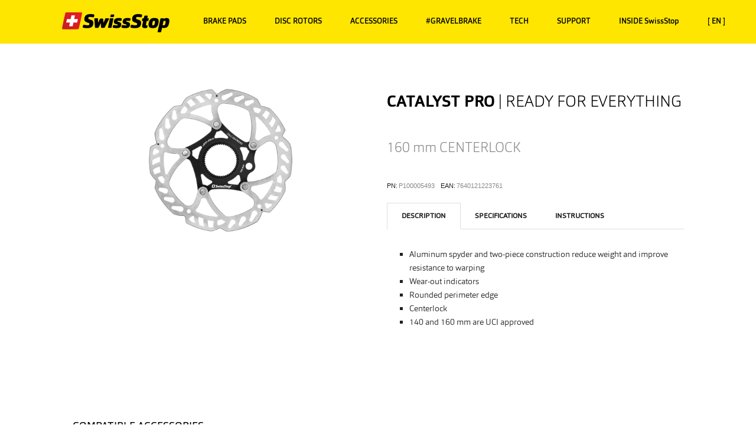

--- FILE ---
content_type: text/html; charset=utf-8
request_url: https://swissstop.com/catalyst/family/pro/centerlock/160/
body_size: 11483
content:
	
<!DOCTYPE html>
<html>
<head profile="http://www.w3.org/2005/10/profile">
    <!-- Google tag (gtag.js) -->
    <script async src="https://www.googletagmanager.com/gtag/js?id=G-CLFJ88JVQ2"></script>
    <script>   window.dataLayer = window.dataLayer || [];   function gtag(){dataLayer.push(arguments);}   gtag('js', new Date());   gtag('config', 'G-CLFJ88JVQ2'); </script>
    <title>Catalyst Disc Rotor 160mm | SwissStop</title>
    
        <link rel="icon"
              type="image/png"
              href="/Images/favicon.png">
      



<meta http-equiv="content-type" content="text/html; charset=utf-8" />
    <meta name="description" content="" />
<meta name="robots" content="follow, index"/>


<meta http-equiv="X-UA-Compatible" content="IE=Edge,chrome=1">
<meta name="viewport" content="width=device-width, initial-scale=1.0, maximum-scale=5.0, user-scalable=1">


        <script type="text/javascript" src="//use.typekit.net/lxe7gns.js"></script>
        <script type="text/javascript">try { Typekit.load(); } catch (e) { }</script>

        <link rel="stylesheet" href="/Css/FontList.css"/>
        <link rel="stylesheet" href="/css/v-638406019321739513/mgmenu2.css" />
         <!--<link rel="stylesheet" href="/css/app.css" />--> 
    
        <link rel="stylesheet" href="/css/v-639001510002556660/chStyle2.css" />
        <link rel="stylesheet" href="/assets/fontawesome/css/fontawesome.css" />
        <link rel="stylesheet" href="/assets/fontawesome/css/brands.css" />
        <link rel="stylesheet" href="/assets/fontawesome/css/solid.css" />
        <!-- support v4 icon references/syntax -->
        <link rel="stylesheet" href="/assets/fontawesome/css/v4-font-face.css"  />

        <link rel="stylesheet" href="/assets/Magnific-Popup/magnific-popup.css"/>

        <link rel="stylesheet" href="/fonts/foundation-icons/foundation-icons.css" />
        <link href="https://fonts.googleapis.com/icon?family=Material+Icons" rel="stylesheet">
        
        <link rel="stylesheet" href="/assets/royalslider/royalslider.css" />
        <link rel="stylesheet" href="/assets/royalslider/skins/minimal-white/rs-minimal-white.css" /> <!--slider JS files - done below! -->
    
        <link rel="stylesheet" href="/css/v-638382134951075995/app.css" />
        <!--<link rel="stylesheet" href="/css/v-635599534885006267/ss-additional.min.css" />-->
    
        <script src="/bower_components/modernizr/modernizr.js"></script>
        <script src="/bower_components/jquery/dist/jquery.min.js"></script><!-- jQuery -->
        <script type="text/javascript">
        $(document).bind("mobileinit", function () {
            $.mobile.hashListeningEnabled = false;
            $.mobile.ajaxEnabled = false;
            $.mobile.loading().hide();
        });
       
    </script> 
    <!-- Core CSS file -->
    <link rel="stylesheet" href="/assets/pswp/photoswipe.css">
    <link rel="stylesheet" href="/assets/pswp/default-skin/default-skin.css"> 

    <!-- Core JS file -->
    <script src="/assets/pswp/photoswipe.min.js"></script>

    <!-- UI JS file -->
    <script src="/assets/pswp/photoswipe-ui-default.min.js"></script>
     
    <!--<script src="http://code.jquery.com/mobile/1.4.5/jquery.mobile-1.4.5.min.js"></script>-->
        <!--<script src="/assets/HoverAlls/jquery.HoverAlls-2.5.min.js"></script> Hoverall Plugins -->
        <script src="/js/mgmenu_plugins.js"></script><!-- Mega Menu Plugins -->
        <script src="/js/mgmenu.js"></script><!-- Mega Menu Script -->
    

        <script>
            $(document).ready(function ($) {
                $('#mgmenu1').universalMegaMenu({
                    menu_effect: 'open_close_fade',
                    menu_speed_show: 0,
                    menu_speed_hide: 0,
                    menu_speed_delay: 0,
                    menu_click_outside: true,
                    menubar_trigger: false,
                    menubar_hide: false,
                    menu_responsive: true
                });
                megaMenuContactForm();
            });
           

        </script>
    <script type="text/javascript">var appInsights=window.appInsights||function(config){function t(config){i[config]=function(){var t=arguments;i.queue.push(function(){i[config].apply(i,t)})}}var i={config:config},u=document,e=window,o="script",s="AuthenticatedUserContext",h="start",c="stop",l="Track",a=l+"Event",v=l+"Page",r,f;setTimeout(function(){var t=u.createElement(o);t.src=config.url||"https://js.monitor.azure.com/scripts/a/ai.0.js";u.getElementsByTagName(o)[0].parentNode.appendChild(t)});try{i.cookie=u.cookie}catch(y){}for(i.queue=[],r=["Event","Exception","Metric","PageView","Trace","Dependency"];r.length;)t("track"+r.pop());return t("set"+s),t("clear"+s),t(h+a),t(c+a),t(h+v),t(c+v),t("flush"),config.disableExceptionTracking||(r="onerror",t("_"+r),f=e[r],e[r]=function(config,t,u,e,o){var s=f&&f(config,t,u,e,o);return s!==!0&&i["_"+r](config,t,u,e,o),s}),i}({instrumentationKey:"32882607-769a-4f99-8020-9cfee005a764",sdkExtension:"a"});window.appInsights=appInsights;appInsights.queue&&appInsights.queue.length===0&&appInsights.trackPageView();</script></head>
    <body class="Site">
        <div class="bodywrapper">
          
             



 <!-- MENU STARTS HERE -->

<div id="mgmenu1" class="mgmenu_container">
    <!-- Begin Menu Container -->

    <ul class="mgmenu">
        <!-- Begin  Menu -->


        <li class="mgmenu_mobile main-nav-mobile directLink"><span class="mobile main-logo_mobile"><a href="/en"><img src="/img/SwissStop_WebSizes_HiColorT@2x.png" alt="SwissStop" /></a></span></li><!-- Button (Mobile Devices) -->

        <li class="mgmenu_mobile mgmenu_button menu_mobile"></li><!-- Button (Mobile Devices) -->



        <li class="logoitem directLink"><span><a href="/en"><img src="/img/SwissStop_WebSizes_HiColor_70x366.png" width="183" height="35" /></a></span><!-- Begin Item --></li><!-- End Item -->

                        <!-- string navigationText = "Test"; -->
            <li class="priority">

                    <span>BRAKE PADS</span>
                    <div class="dropdown_fullwidth dropdown_7columns mega_dropdown">

                        <div class="row">
                            <div class="medium-10 columns medium-centered">
                                <ul class="small-block-grid-2 medium-block-grid-2 sub-nav-ul">
                                        <li>
                                            <div class="main-nav-block-brakepads">
                                               
                                                <a href="/brakepads/discbrakes/"><img src="/media/96223/discpads6.jpg" alt="For Disc Brakes" loading="lazy"></a>
                                                <h3 class="uppercase"><a href="/brakepads/discbrakes/">For Disc Brakes</a></h3>
                                            </div>
                                        </li>
                                        <li>
                                            <div class="main-nav-block-brakepads">
                                               
                                                <a href="/brakepads/rimbrakes/"><img src="/media/96222/rimpads_6.jpg" alt="For Rim Brakes" loading="lazy"></a>
                                                <h3 class="uppercase"><a href="/brakepads/rimbrakes/">For Rim Brakes</a></h3>
                                            </div>
                                        </li>
                                </ul>
                            </div>
                        </div>

                    </div><!-- End Item Container -->



            </li>
                        <!-- string navigationText = "Test"; -->
            <li class="soloMenu">

                    <a href="/catalyst/">
                        <span><span class='uppercase'>DISC ROTORS</span></span>
                    </a>



            </li>
                        <!-- string navigationText = "Test"; -->
            <li class="priority">

                    <span>ACCESSORIES</span>
                    <div class="dropdown_fullwidth dropdown_7columns mega_dropdown">

                        <div class="row">
                            <div class="medium-10 columns medium-centered">
                                <ul class="small-block-grid-2 medium-block-grid-4 sub-nav-ul">
                                        <li>
                                            <div class="main-nav-block-brakepads">
                                               
                                                <a href="/accessories/disc-brake-power-clean/"><img src="/media/96618/discbrakepowerclean_1.jpg" alt="Disc Brake Power Clean" loading="lazy"></a>
                                                <h3 class="uppercase"><a href="/accessories/disc-brake-power-clean/">Disc Brake Power Clean</a></h3>
                                            </div>
                                        </li>
                                        <li>
                                            <div class="main-nav-block-brakepads">
                                               
                                                <a href="/accessories/disc-brake-silencer/"><img src="/media/96617/discbrakesilencer_1.jpg" alt="Disc Brake Silencer" loading="lazy"></a>
                                                <h3 class="uppercase"><a href="/accessories/disc-brake-silencer/">Disc Brake Silencer</a></h3>
                                            </div>
                                        </li>
                                        <li>
                                            <div class="main-nav-block-brakepads">
                                               
                                                <a href="/accessories/adapters-and-lockrings/"><img src="/media/96681/lockrings_adapters_1.jpg" alt="Adapters and Lockrings" loading="lazy"></a>
                                                <h3 class="uppercase"><a href="/accessories/adapters-and-lockrings/">Adapters and Lockrings</a></h3>
                                            </div>
                                        </li>
                                        <li>
                                            <div class="main-nav-block-brakepads">
                                               
                                                <a href="/accessories/e-bike-sensor-magnet/e-bike-magnet/"><img src="/media/96680/ebikemagnet_1.jpg" alt="e-Bike Sensor Magnet" loading="lazy"></a>
                                                <h3 class="uppercase"><a href="/accessories/e-bike-sensor-magnet/e-bike-magnet/">e-Bike Sensor Magnet</a></h3>
                                            </div>
                                        </li>
                                        <li>
                                            <div class="main-nav-block-brakepads">
                                               
                                                <a href="/accessories/poliergummi/poliergummi/"><img src="/media/96688/poliergummi_nav1.jpg" alt="PolierGummi" loading="lazy"></a>
                                                <h3 class="uppercase"><a href="/accessories/poliergummi/poliergummi/">PolierGummi</a></h3>
                                            </div>
                                        </li>
                                </ul>
                            </div>
                        </div>

                    </div><!-- End Item Container -->



            </li>
                        <!-- string navigationText = "Test"; -->
            <li class="soloMenu">

                    <a href="/gravelbrake/">
                        <span><span class='uppercase'>#GRAVELBRAKE</span></span>
                    </a>



            </li>
                        <!-- string navigationText = "Test"; -->
            <li class="priority">

                    <span>TECH</span>
                    <div class="dropdown_fullwidth dropdown_7columns mega_dropdown">

                        <div class="row">
                            <div class="medium-10 columns medium-centered">
                                <ul class="small-block-grid-2 medium-block-grid-4 sub-nav-ul">
                                        <li>
                                            <div class="main-nav-block-brakepads">
                                               
                                                <a href="/tech/compounds/"><img src="/media/96290/compounds_2018_1.jpg" alt="Compounds" loading="lazy"></a>
                                                <h3 class="uppercase"><a href="/tech/compounds/">Compounds</a></h3>
                                            </div>
                                        </li>
                                        <li>
                                            <div class="main-nav-block-brakepads">
                                               
                                                <a href="/tech/development/"><img src="/media/96291/randd_2018_1.jpg" alt="R&amp;D" loading="lazy"></a>
                                                <h3 class="uppercase"><a href="/tech/development/">R&amp;D</a></h3>
                                            </div>
                                        </li>
                                        <li>
                                            <div class="main-nav-block-brakepads">
                                               
                                                <a href="/tech/test-machine/"><img src="/media/96292/testmachine_2018_1.jpg" alt="Test Machine" loading="lazy"></a>
                                                <h3 class="uppercase"><a href="/tech/test-machine/">Test Machine</a></h3>
                                            </div>
                                        </li>
                                        <li>
                                            <div class="main-nav-block-brakepads">
                                               
                                                <a href="/tech/production/"><img src="/media/96293/production_2018_1.jpg" alt="Production" loading="lazy"></a>
                                                <h3 class="uppercase"><a href="/tech/production/">Production</a></h3>
                                            </div>
                                        </li>
                                </ul>
                            </div>
                        </div>

                    </div><!-- End Item Container -->



            </li>
                        <!-- string navigationText = "Test"; -->
            <li class="priority">

                    <span>SUPPORT</span>
                    <div class="dropdown_fullwidth dropdown_7columns mega_dropdown">

                        <div class="row">
                            <div class="medium-10 columns medium-centered">
                                <ul class="small-block-grid-2 medium-block-grid-4 sub-nav-ul">
                                        <li>
                                            <div class="main-nav-block-brakepads">
                                               
                                                <a href="/support/faq/"><img src="/media/32784/faqnav.png" alt="FAQ" loading="lazy"></a>
                                                <h3 class="uppercase"><a href="/support/faq/">FAQ</a></h3>
                                            </div>
                                        </li>
                                        <li>
                                            <div class="main-nav-block-brakepads">
                                               
                                                <a href="/support/installation/"><img src="/media/32785/installation1.jpg" alt="Installation" loading="lazy"></a>
                                                <h3 class="uppercase"><a href="/support/installation/">Installation</a></h3>
                                            </div>
                                        </li>
                                        <li>
                                            <div class="main-nav-block-brakepads">
                                               
                                                <a href="/support/contact/"><img src="/media/32783/contact1.jpg" alt="Contact" loading="lazy"></a>
                                                <h3 class="uppercase"><a href="/support/contact/">Contact</a></h3>
                                            </div>
                                        </li>
                                </ul>
                            </div>
                        </div>

                    </div><!-- End Item Container -->



            </li>
                        <!-- string navigationText = "Test"; -->
            <li class="priority">

                    <span>INSIDE SwissStop</span>
                    <div class="dropdown_fullwidth dropdown_7columns mega_dropdown">

                        <div class="row">
                            <div class="medium-10 columns medium-centered">
                                <ul class="small-block-grid-2 medium-block-grid-4 sub-nav-ul">
                                        <li>
                                            <div class="main-nav-block-brakepads">
                                               
                                                <a href="/insideswissstop/company/"><img src="/media/97070/company_nav2025.jpg" alt="Company" loading="lazy"></a>
                                                <h3 class="uppercase"><a href="/insideswissstop/company/">Company</a></h3>
                                            </div>
                                        </li>
                                        <li>
                                            <div class="main-nav-block-brakepads">
                                               
                                                <a href="/insideswissstop/teamsandriders/"><img src="/media/97068/teamsandriders_24.jpg" alt="Teams + Riders" loading="lazy"></a>
                                                <h3 class="uppercase"><a href="/insideswissstop/teamsandriders/">Teams + Riders</a></h3>
                                            </div>
                                        </li>
                                        <li>
                                            <div class="main-nav-block-brakepads">
                                               
                                                <a href="/insideswissstop/newsandreviews/"><img src="/media/97073/reviews_nav2025.jpg" alt="News + Reviews" loading="lazy"></a>
                                                <h3 class="uppercase"><a href="/insideswissstop/newsandreviews/">News + Reviews</a></h3>
                                            </div>
                                        </li>
                                        <li>
                                            <div class="main-nav-block-brakepads">
                                               
                                                <a href="/insideswissstop/events/"><img src="/media/97071/events_nav2025.jpg" alt="Events" loading="lazy"></a>
                                                <h3 class="uppercase"><a href="/insideswissstop/events/">Events</a></h3>
                                            </div>
                                        </li>
                                        <li>
                                            <div class="main-nav-block-brakepads">
                                               
                                                <a href="/insideswissstop/partners/"><img src="/media/97072/partners_nav2025.jpg" alt="Partners" loading="lazy"></a>
                                                <h3 class="uppercase"><a href="/insideswissstop/partners/">Partners</a></h3>
                                            </div>
                                        </li>
                                        <li>
                                            <div class="main-nav-block-brakepads">
                                               
                                                <a href="/insideswissstop/catalogue/"><img src="/media/97069/catalogue_nav2025.jpg" alt="Catalogue" loading="lazy"></a>
                                                <h3 class="uppercase"><a href="/insideswissstop/catalogue/">Catalogue</a></h3>
                                            </div>
                                        </li>
                                        <li>
                                            <div class="main-nav-block-brakepads">
                                               
                                                <a href="/insideswissstop/careers/"><img src="/media/97066/careers_1.jpg" alt="Careers" loading="lazy"></a>
                                                <h3 class="uppercase"><a href="/insideswissstop/careers/">Careers</a></h3>
                                            </div>
                                        </li>
                                </ul>
                            </div>
                        </div>

                    </div><!-- End Item Container -->



            </li>

            <li>
                <span><span class="uppercase">[ EN ]</span></span><!-- Begin Item -->


                <div class="dropdown_container dropdown_1columns mega_dropdown">


                    <!-- Begin Item Container -->

                    <div class="col_1">
                        <h3 class="uppercase">Language</h3>
                        <ul class="topNavLanguageSelect no-bullet">

                            <li><a href="/en/catalyst/family/pro/centerlock/160/">EN</a></li>
                            <li><a href="/de/catalyst/family/pro/centerlock/160/">DE</a></li>
                            <li><a href="/fr/catalyst/family/pro/centerlock/160/">FR</a></li>
                            <li><a href="/it/catalyst/family/pro/centerlock/160/">IT</a></li>
                            <li><a href="/es/catalyst/family/pro/centerlock/160/">ES</a></li>
                           
                        </ul>
                    </div>



                </div><!-- End Item Container -->


            </li><!-- End Item -->

</ul><!-- End Menu -->



</div><!-- End Menu Container -->
<div id="mainsubNav" class="icon-bar three-up">

 <a class="item" href="/brakepads/discbrakes/"><label>Disc Brake Pads</label></a>  <a class="item" href="/brakepads/rimbrakes/"><label>Rim Brake Pads</label></a>  <a class="item" href="/catalyst/"><label>Disc Brake Rotors</label></a> 
   
   
</div>					

            <div id="mainContent">
                






<div id="main-wrapper">
    <div id="main" class="container">
        <div class="row hide-for-large-up">
            <div class="small-12 medium-11 medium-centered columns">
               
                           <div class="product-heading">
        <h3 class="lgHeading"><span class="lgHeadStrong">Catalyst Pro</span> | Ready for Everything</h3>
        
      
        <h4 class="lighter extralight"><span class="dimension">160 mm</span> Centerlock</h4>
       
    </div>
        
                
            </div>

        </div>
        <div class="row">
            <div class="small-12 medium-11 medium-centered large-10 large-centered columns">

                <div class="row">

                    <div class="small-12 large-6 columns">

                        <div class="row">
                            <div class="small-11 medium-9 large-12 small-centered columns">
                               







        <div class="my-gallery ZM" itemscope itemtype="http://schema.org/ImageGallery">

            <figure itemprop="associatedMedia" itemscope itemtype="http://schema.org/ImageObject">


                <a href="https://swissstop1.imgix.net/j2/CatalystPro_DiscRotor_CL160.jpg?w=1400&amp;ar=3%3A2&amp;auto=format&amp;fit=max&amp;s=4e3c41ce33dc413c0e730362d1330370" itemprop="contentUrl" data-size="1532.8x1022.4">
                    <img srcset="https://swissstop1.imgix.net/j2/CatalystPro_DiscRotor_CL160.jpg?w=1400&amp;ar=3%3A2&amp;auto=format&amp;fit=max&amp;q=75&amp;dpr=1&amp;s=838e69bdfd25cfd62be97ad83519d3ed 1x,
https://swissstop1.imgix.net/j2/CatalystPro_DiscRotor_CL160.jpg?w=1400&amp;ar=3%3A2&amp;auto=format&amp;fit=max&amp;q=50&amp;dpr=2&amp;s=ab8384f3d095d9287b899704b2a4204f 2x,
https://swissstop1.imgix.net/j2/CatalystPro_DiscRotor_CL160.jpg?w=1400&amp;ar=3%3A2&amp;auto=format&amp;fit=max&amp;q=35&amp;dpr=3&amp;s=ea747a46fd72730170f9bf3585367331 3x,
https://swissstop1.imgix.net/j2/CatalystPro_DiscRotor_CL160.jpg?w=1400&amp;ar=3%3A2&amp;auto=format&amp;fit=max&amp;q=23&amp;dpr=4&amp;s=71752096b92b1a92daa55cd345af1552 4x,
https://swissstop1.imgix.net/j2/CatalystPro_DiscRotor_CL160.jpg?w=1400&amp;ar=3%3A2&amp;auto=format&amp;fit=max&amp;q=20&amp;dpr=5&amp;s=650215ecfabda2c26051be6e1d6882a9 5x" src="https://swissstop1.imgix.net/j2/CatalystPro_DiscRotor_CL160.jpg?w=1400&amp;ar=3%3A2&amp;auto=format&amp;fit=max&amp;s=4e3c41ce33dc413c0e730362d1330370" itemprop="thumbnail" alt="Catalyst Disc Rotor 160mm" />

                </a>
                <figcaption itemprop="caption description">Catalyst Pro 160 mm Centerlock</figcaption>
            </figure>

           
        </div>

        
        

                            </div>
                        </div>

                    </div>

                    <div class="small-12 large-6 columns">
                        <div class="hide-for-medium-down">
                          
                                <div class="product-heading">
        <h3 class="lgHeading"><span class="lgHeadStrong">Catalyst Pro</span> | Ready for Everything</h3>
        
      
        <h4 class="lighter extralight"><span class="dimension">160 mm</span> Centerlock</h4>
       
    </div>


                        </div>





<div class="PN-EAN clearfix">
        <div class="PN"><span class="PN-label">PN:</span><span class="PN-no">P100005493</span></div>

        <div class="EAN"><span class="EAN-label">EAN:</span><span class="EAN-no">7640121223761</span></div>


</div>

                      
                        <dl class="tabs" id="myTabs" data-tab role="tablist">
                            <dd class="tab-title active" role="presentation"><a href="#panel2-1" role="tab" tabindex="0" aria-selected="true" aria-controls="panel2-1">description</a></dd>
                            <dd class="tab-title" role="presentation"><a href="#panel2-2" role="tab" tabindex="1" aria-selected="false" aria-controls="panel2-2">Specifications</a></dd>
                             <dd class="tab-title" role="presentation"><a href="#panel2-3" role="tab" tabindex="2" aria-selected="false" aria-controls="panel2-3">instructions</a></dd>

                        </dl>
                        <div class="tabs-content parent-row">
                            <section role="tabpanel" aria-hidden="false" class="content minrpanel2 active" id="panel2-1">
                                <div class="product-detail-section">
                                    <ul>
<li>Aluminum spyder and two-piece construction reduce weight and improve resistance to warping</li>
<li>Wear-out indicators</li>
<li>Rounded perimeter edge</li>

<li>Centerlock</li>

<li>140 and 160 mm are UCI approved</li>
</ul>

                                </div>
                            </section>
                            <section role="tabpanel" aria-hidden="true" class="content minrpanel2" id="panel2-2">
                                <div class="product-detail-section">
                                    <table border="0">
    <tr><td style="min-width:200px">Diameter</td><td style="min-width:200px">160 mm</td></tr>
    <tr><td>Thickness</td><td>1.80 mm</td></tr>
    <tr><td>Weight</td><td>138 g</td></tr>
</table>
<p><span>Compatible with all sintered and organic pad compounds. Optimized for SwissStop </span><a data-id="24034" href="/tech/compounds/exotherm2/" title="EXOTherm2">EXOTherm2</a><span> and<span> </span></span><a data-id="23852" href="/tech/compounds/disc-rs/" title="Disc RS">Disc RS</a><span>.</span></p>
                                </div>
                            </section>
                           
                                    <section role="tabpanel" aria-hidden="true" class="content minrpanel2" id="panel2-3">
                                        <div class="product-detail-section">

<a href="#" data-reveal-id="x25220">
    <div class="vContainer">
        <img src="https://img.youtube.com/vi/mIM9aAGdiJU/maxresdefault.jpg" />

        <div class="vContainer--overlay">
            <div class="pb_C">
                <div class="pb_A">
                </div>
            </div>
        </div>
    </div>
</a>

<div id="x25220" class="reveal-modal full videoModal" data-reveal aria-labelledby="modalTitle" aria-hidden="true" role="dialog">
    
    <div class="videoZone">
    <div class="video-container">
        <iframe class="video" src="https://www.youtube.com/embed/mIM9aAGdiJU" ></iframe>
    </div>
   </div>
    <a class="close-reveal-modal" aria-label="Close">&#215;</a>
</div>

                                        </div>
                                    </section>
                               


                        </div>


        </div>


                </div>


            </div>
        </div>





    <div class="row">
        <div class="small-12 medium-11 medium-centered large-10 large-centered columns">

            <div class="row">

                <div class="small-12 columns">
                    <h5 class="uppercase product-detail-heading-light">compatible accessories</h5>

                    <ul class="small-block-grid-2 large-block-grid-3 otherModelList">
                            <li>
                                <a href="/accessories/adapters-and-lockrings/centerlock-lockrings/160-mm-max/">
                                    <div class="compound-featurebox">
                                        <img src="/media/96686/cl_lockring_max160.png" />


                                        <p class="product-detail-label"><span>Centerlock Lockring - rotor &#216; 160 mm max.</span></p>
                                    </div>
                                </a>
                            </li>
                            <li>
                                <a href="/accessories/adapters-and-lockrings/centerlock-lockrings/220-mm-max/">
                                    <div class="compound-featurebox">
                                        <img src="/media/96687/cl_lockring_max220.png" />


                                        <p class="product-detail-label"><span>Centerlock Lockring - rotor &#216; 220 mm max.</span></p>
                                    </div>
                                </a>
                            </li>
                    </ul>
                </div>
            </div>
        </div>
    </div>





    <div class="row">
        <div class="small-12 medium-11 medium-centered large-10 large-centered columns">

            <div class="row">

                <div class="small-12 columns">
                    <h5 class="uppercase product-detail-heading-light">additional sizes</h5>

                    <ul class="small-block-grid-2 medium-block-grid-4 otherModelList">
                            <li>
                                <a href="/catalyst/family/pro/centerlock/140/">
                                    <div class="compound-featurebox">
                                        <img src="/media/96547/catalystpro_discrotor_cl140.png" />


                                        <p class="product-detail-label"><span>140 mm</span></p>
                                    </div>
                                </a>
                            </li>
                            <li>
                                <a href="/catalyst/family/pro/centerlock/180/">
                                    <div class="compound-featurebox">
                                        <img src="/media/96546/catalystpro_discrotor_cl180.png" />


                                        <p class="product-detail-label"><span>180 mm</span></p>
                                    </div>
                                </a>
                            </li>
                            <li>
                                <a href="/catalyst/family/pro/centerlock/203/">
                                    <div class="compound-featurebox">
                                        <img src="/media/96545/catalystpro_discrotor_cl203.png" />


                                        <p class="product-detail-label"><span>203 mm</span></p>
                                    </div>
                                </a>
                            </li>
                            <li>
                                <a href="/catalyst/family/pro/centerlock/220/">
                                    <div class="compound-featurebox">
                                        <img src="/media/96544/catalystpro_discrotor_cl220_magnetcompat.png" />


                                        <p class="product-detail-label"><span>220 mm</span></p>
                                    </div>
                                </a>
                            </li>
                    </ul>
                </div>
            </div>
        </div>
    </div>

       



        

    </div>
</div>
<!-- /Main -->




            </div>
           <!--<div class="push"></div>-->
            <div id="wrapper"></div>
        </div>
        <!-- Footer -->


        <!-- MENU STARTS HERE -->

        <footer id="footer" class="footer">

            <div class="row">
                <div class="small-12 medium-11 medium-centered large-10 columns">
                    <div class="row">
                        <div class="medium-6 show-for-medium-up columns"></div>
                        <div class="small-12 medium-6 large-4 small-centered columns additionalinfo">
                           


                                <ul class="small-block-grid-2">
                                
                                        <li>
                                            <span class="footerNav-heading uppercase">Support</span>
                                            <ul class="footerNav">
                                                    <li><a href="/support/faq/">FAQ</a></li>
                                                    <li><a href="/support/installation/">Installation</a></li>
                                                    <li><a href="/support/contact/">Contact</a></li>
                                                    <li><a href="/support/recalls/">Recalls</a></li>
                                            </ul>

                                        </li>
                                        <li>
                                            <span class="footerNav-heading uppercase">Inside SwissStop</span>
                                            <ul class="footerNav">
                                                    <li><a href="/insideswissstop/events/">Events</a></li>
                                                    <li><a href="/insideswissstop/partners/">Partners</a></li>
                                                    <li><a href="/insideswissstop/catalogue/">Catalogue</a></li>
                                                    <li><a href="/insideswissstop/careers/">Careers</a></li>
                                                    <li><a href="/insideswissstop/company_retired/">Company</a></li>
                                            </ul>

                                        </li>
                                      
                                
                                </ul>
                               

                            

                        </div>
                       
                    </div>
                </div>
            </div>
            <div class="row">
                <div class="small-12 large-10 small-centered columns">

                    <div class="row">
                        <div class="small-12 medium-6 large-7 columns">

                            <div id="copyright">
                                &copy; 2026 Borflex Rex SA <br />
                            </div>
                            </div>
                        
                        <!-- /Copyright -->
                        <div class="small-12 medium-6 large-5 columns">
                            <ul class="footerlinks">
                                <li>Language:</li>
                                <li><a href="/en/catalyst/family/pro/centerlock/160/">EN</a></li>
                                <li><a href="/de/catalyst/family/pro/centerlock/160/">DE</a></li>
                                <li><a href="/fr/catalyst/family/pro/centerlock/160/">FR</a></li>
                                <li><a href="/it/catalyst/family/pro/centerlock/160/">IT</a></li>
                                <li><a href="/es/catalyst/family/pro/centerlock/160/">ES</a></li>
                            </ul>
                        </div>
                    </div>

                        </div>
                    </div>
</footer>

       

        <!--<script src="/bower_components/foundation/js/foundation.min.js"></script> -->
        <script src="/bower_components/foundation/js/foundation.js"></script>
        <script src="/bower_components/foundation/js/foundation/foundation.equalizer.js"></script>
        <script src="/bower_components/foundation/js/foundation/foundation.accordion.js"></script>
        <script src="/bower_components/foundation/js/foundation/foundation.reveal.js"></script>
        <script src="/bower_components/foundation/js/foundation/foundation.offcanvas.js"></script>

        <script src="/js/app.js"></script>
       
       

       
      
        <script type="text/javascript">
    
    var resize = function () {
        var wide = $('#miniX').width();
        var calculate = parseInt(wide, 10) * 1.5;
        $('.miniHero').css({
            
            width: calculate,
            height: $('#miniX').height()

        });
    };
    resize();

    $(document).on('open.fndtn.reveal', '[data-reveal]', function () {
        var modal = $(this);
       
    });
   
        </script>

       
       
        <script type="text/javascript">
        var initPhotoSwipeFromDOM = function (gallerySelector) {

            // parse slide data (url, title, size ...) from DOM elements
            // (children of gallerySelector)
            var parseThumbnailElements = function (el) {
                var thumbElements = el.childNodes,
                    numNodes = thumbElements.length,
                    items = [],
                    figureEl,
                    linkEl,
                    size,
                    item;

                for (var i = 0; i < numNodes; i++) {

                    figureEl = thumbElements[i]; // <figure> element

                    // include only element nodes
                    if (figureEl.nodeType !== 1) {
                        continue;
                    }

                    linkEl = figureEl.children[0]; // <a> element

                    size = linkEl.getAttribute('data-size').split('x');

                    // create slide object
                    item = {
                        src: linkEl.getAttribute('href'),
                        w: parseInt(size[0], 10),
                        h: parseInt(size[1], 10)
                    };



                    if (figureEl.children.length > 1) {
                        // <figcaption> content
                        item.title = figureEl.children[1].innerHTML;
                    }

                    if (linkEl.children.length > 0) {
                        // <img> thumbnail element, retrieving thumbnail url
                        item.msrc = linkEl.children[0].getAttribute('src');
                    }

                    item.el = figureEl; // save link to element for getThumbBoundsFn
                    items.push(item);
                }

                return items;
            };

            // find nearest parent element
            var closest = function closest(el, fn) {
                return el && (fn(el) ? el : closest(el.parentNode, fn));
            };

            // triggers when user clicks on thumbnail
            var onThumbnailsClick = function (e) {
                e = e || window.event;
                e.preventDefault ? e.preventDefault() : e.returnValue = false;

                var eTarget = e.target || e.srcElement;

                // find root element of slide
                var clickedListItem = closest(eTarget, function (el) {
                    return (el.tagName && el.tagName.toUpperCase() === 'FIGURE');
                });

                if (!clickedListItem) {
                    return;
                }

                // find index of clicked item by looping through all child nodes
                // alternatively, you may define index via data- attribute
                var clickedGallery = clickedListItem.parentNode,
                          childNodes = clickedListItem.parentNode.childNodes,
                          numChildNodes = childNodes.length,
                          nodeIndex = 0,
                          index;

                for (var i = 0; i < numChildNodes; i++) {
                    if (childNodes[i].nodeType !== 1) {
                        continue;
                    }

                    if (childNodes[i] === clickedListItem) {
                        index = nodeIndex;
                        break;
                    }
                    nodeIndex++;
                }



                if (index >= 0) {
                    // open PhotoSwipe if valid index found
                    openPhotoSwipe(index, clickedGallery);
                }
                return false;
            };

            // parse picture index and gallery index from URL (#&pid=1&gid=2)
            var photoswipeParseHash = function () {
                var hash = window.location.hash.substring(1),
                params = {};

                if (hash.length < 5) {
                    return params;
                }

                var vars = hash.split('&');
                for (var i = 0; i < vars.length; i++) {
                    if (!vars[i]) {
                        continue;
                    }
                    var pair = vars[i].split('=');
                    if (pair.length < 2) {
                        continue;
                    }
                    params[pair[0]] = pair[1];
                }

                if (params.gid) {
                    params.gid = parseInt(params.gid, 10);
                }

                return params;
            };

            var openPhotoSwipe = function (index, galleryElement, disableAnimation, fromURL) {
                var pswpElement = document.querySelectorAll('.pswp')[0],
                    gallery,
                    options,
                    items;

                items = parseThumbnailElements(galleryElement);

                // define options (if needed)
                options = {
                    showAnimationDuration: 0,
                    hideAnimationDuration: 0,
                    captionEl: true,
                    fullscreenEl: true,
                    zoomEl: false,
                    shareEl: false,
                    maxSpreadZoom: 1,

                    // define gallery index (for URL)
                    galleryUID: galleryElement.getAttribute('data-pswp-uid'),

                    getThumbBoundsFn: function (index) {
                        // See Options -> getThumbBoundsFn section of documentation for more info
                        var thumbnail = items[index].el.getElementsByTagName('img')[0], // find thumbnail
                            pageYScroll = window.pageYOffset || document.documentElement.scrollTop,
                            rect = thumbnail.getBoundingClientRect();

                        return { x: rect.left, y: rect.top + pageYScroll, w: rect.width };
                    },
                    addCaptionHTMLFn: function (item, captionEl, isFake) {
                        if (!item.title) {
                            captionEl.children[0].innerText = '';
                            return false;
                        }
                        captionEl.children[0].innerText = item.title
                        //captionEl.children[0].innerHTML = item.title + '<br/><small>Photo: ' + item.author + '</small>';
                        return true;
                    }

                };

                // PhotoSwipe opened from URL
                if (fromURL) {
                    if (options.galleryPIDs) {
                        // parse real index when custom PIDs are used
                        // http://photoswipe.com/documentation/faq.html#custom-pid-in-url
                        for (var j = 0; j < items.length; j++) {
                            if (items[j].pid == index) {
                                options.index = j;
                                break;
                            }
                        }
                    } else {
                        // in URL indexes start from 1
                        options.index = parseInt(index, 10) - 1;
                    }
                } else {
                    options.index = parseInt(index, 10);
                }

                // exit if index not found
                if (isNaN(options.index)) {
                    return;
                }

                if (disableAnimation) {
                    options.showAnimationDuration = 0;
                }

                // Pass data to PhotoSwipe and initialize it
                gallery = new PhotoSwipe(pswpElement, PhotoSwipeUI_Default, items, options);
                gallery.init();
            };

            // loop through all gallery elements and bind events
            var galleryElements = document.querySelectorAll(gallerySelector);

            for (var i = 0, l = galleryElements.length; i < l; i++) {
                galleryElements[i].setAttribute('data-pswp-uid', i + 1);
                galleryElements[i].onclick = onThumbnailsClick;
            }

            // Parse URL and open gallery if it contains #&pid=3&gid=1
            var hashData = photoswipeParseHash();
            if (hashData.pid && hashData.gid) {
                openPhotoSwipe(hashData.pid, galleryElements[hashData.gid - 1], true, true);
            }
        };

        // execute above function
        initPhotoSwipeFromDOM('.my-gallery');

    </script>
<div class="pswp" tabindex="-1" role="dialog" aria-hidden="true">

        <!-- Background of PhotoSwipe.
             It's a separate element as animating opacity is faster than rgba(). -->
        <div class="pswp__bg"></div>

        <!-- Slides wrapper with overflow:hidden. -->
        <div class="pswp__scroll-wrap">

            <!-- Container that holds slides.
                PhotoSwipe keeps only 3 of them in the DOM to save memory.
                Don't modify these 3 pswp__item elements, data is added later on. -->
            <div class="pswp__container">
                <div class="pswp__item"></div>
                <div class="pswp__item"></div>
                <div class="pswp__item"></div>
            </div>

            <!-- Default(PhotoSwipeUI_Default) interface on top of sliding area.Can be changed. -->
            <div class="pswp__ui pswp__ui--hidden">

                <div class="pswp__top-bar">

                    <!--  Controls are self-explanatory.Order can be changed. -->

                    <div class="pswp__counter"></div>

                    <button class="pswp__button pswp__button--close" title="Close (Esc)"></button>

                    <button class="pswp__button pswp__button--share" title="Share"></button>

                    <button class="pswp__button pswp__button--fs" title="Toggle fullscreen"></button>

                    <button class="pswp__button pswp__button--zoom" title="Zoom in/out"></button>

                    <!-- Preloader demo https://codepen.io/dimsemenov/pen/yyBWoR -->
                    <!-- element will get class pswp__preloader--active when preloader is running -->
                    <div class="pswp__preloader">
                        <div class="pswp__preloader__icn">
                            <div class="pswp__preloader__cut">
                                <div class="pswp__preloader__donut"></div>
                            </div>
                        </div>
                    </div>
                </div>

                <div class="pswp__share-modal pswp__share-modal--hidden pswp__single-tap">
                    <div class="pswp__share-tooltip"></div>
                </div>

                <button class="pswp__button pswp__button--arrow--left" title="Previous (arrow left)"></button>

                <button class="pswp__button pswp__button--arrow--right" title="Next (arrow right)"></button>

                <div class="pswp__caption">
                    <div class="pswp__caption__center"></div>
                </div>

            </div>

        </div>

    </div>

        
    </body>
</html>

--- FILE ---
content_type: text/css
request_url: https://swissstop.com/Css/FontList.css
body_size: 801
content:
@font-face {
    font-family: 'orgonblack';
    src: url('fonts/orgon_black_macroman/Orgon-Bla-webfont.eot');
    src: url('fonts/orgon_black_macroman/Orgon-Bla-webfont.eot?#iefix') format('embedded-opentype'),
         url('fonts/orgon_black_macroman/Orgon-Bla-webfont.woff2') format('woff2'),
         url('fonts/orgon_black_macroman/Orgon-Bla-webfont.woff') format('woff'),
         url('fonts/orgon_black_macroman/Orgon-Bla-webfont.ttf') format('truetype'),
         url('fonts/orgon_black_macroman/Orgon-Bla-webfont.svg#orgonblack') format('svg');
    font-weight: normal;
    font-style: normal;

}
@font-face {
    font-family: 'orgonbold';
    src: url('fonts/orgon_bold_macroman/Orgon-Bol-webfont.eot');
    src: url('fonts/orgon_bold_macroman/Orgon-Bol-webfont.eot?#iefix') format('embedded-opentype'),
         url('fonts/orgon_bold_macroman/Orgon-Bol-webfont.woff2') format('woff2'),
         url('fonts/orgon_bold_macroman/Orgon-Bol-webfont.woff') format('woff'),
         url('fonts/orgon_bold_macroman/Orgon-Bol-webfont.ttf') format('truetype'),
         url('fonts/orgon_bold_macroman/Orgon-Bol-webfont.svg#orgonbold') format('svg');
    font-weight: normal;
    font-style: normal;

}
@font-face {
    font-family: 'orgonextrabold';
    src: url('fonts/orgon_extrabold_macroman/Orgon-XBol-webfont.eot');
    src: url('fonts/orgon_extrabold_macroman/Orgon-XBol-webfont.eot?#iefix') format('embedded-opentype'),
         url('fonts/orgon_extrabold_macroman/Orgon-XBol-webfont.woff2') format('woff2'),
         url('fonts/orgon_extrabold_macroman/Orgon-XBol-webfont.woff') format('woff'),
         url('fonts/orgon_extrabold_macroman/Orgon-XBol-webfont.ttf') format('truetype'),
         url('fonts/orgon_extrabold_macroman/Orgon-XBol-webfont.svg#orgonextrabold') format('svg');
    font-weight: normal;
    font-style: normal;

}
@font-face {
    font-family: 'orgonextralight';
    src: url('fonts/orgon_extralight_macroman/Orgon-XLig-webfont.eot');
    src: url('fonts/orgon_extralight_macroman/Orgon-XLig-webfont.eot?#iefix') format('embedded-opentype'),
         url('fonts/orgon_extralight_macroman/Orgon-XLig-webfont.woff2') format('woff2'),
         url('fonts/orgon_extralight_macroman/Orgon-XLig-webfont.woff') format('woff'),
         url('fonts/orgon_extralight_macroman/Orgon-XLig-webfont.ttf') format('truetype'),
         url('fonts/orgon_extralight_macroman/Orgon-XLig-webfont.svg#orgonextralight') format('svg');
    font-weight: normal;
    font-style: normal;

}
@font-face {
    font-family: 'orgonlight';
    src: url('fonts/orgon_light_macroman/Orgon-Lig-webfont.eot');
    src: url('fonts/orgon_light_macroman/Orgon-Lig-webfont.eot?#iefix') format('embedded-opentype'),
         url('fonts/orgon_light_macroman/Orgon-Lig-webfont.woff2') format('woff2'),
         url('fonts/orgon_light_macroman/Orgon-Lig-webfont.woff') format('woff'),
         url('fonts/orgon_light_macroman/Orgon-Lig-webfont.ttf') format('truetype'),
         url('fonts/orgon_light_macroman/Orgon-Lig-webfont.svg#orgonlight') format('svg');
    font-weight: normal;
    font-style: normal;

}
@font-face {
    font-family: 'orgonmedium';
    src: url('fonts/orgon_medium_macroman/Orgon-Med-webfont.eot');
    src: url('fonts/orgon_medium_macroman/Orgon-Med-webfont.eot?#iefix') format('embedded-opentype'),
         url('fonts/orgon_medium_macroman/Orgon-Med-webfont.woff2') format('woff2'),
         url('fonts/orgon_medium_macroman/Orgon-Med-webfont.woff') format('woff'),
         url('fonts/orgon_medium_macroman/Orgon-Med-webfont.ttf') format('truetype'),
         url('fonts/orgon_medium_macroman/Orgon-Med-webfont.svg#orgonmedium') format('svg');
    font-weight: normal;
    font-style: normal;

}
@font-face {
    font-family: 'orgonregular';
    src: url('fonts/orgon_regular_macroman/Orgon-Reg-webfont.eot');
    src: url('fonts/orgon_regular_macroman/Orgon-Reg-webfont.eot?#iefix') format('embedded-opentype'),
         url('fonts/orgon_regular_macroman/Orgon-Reg-webfont.woff2') format('woff2'),
         url('fonts/orgon_regular_macroman/Orgon-Reg-webfont.woff') format('woff'),
         url('fonts/orgon_regular_macroman/Orgon-Reg-webfont.ttf') format('truetype'),
         url('fonts/orgon_regular_macroman/Orgon-Reg-webfont.svg#orgonregular') format('svg');
    font-weight: normal;
    font-style: normal;

}
@font-face {
    font-family: 'orgonthin';
    src: url('fonts/orgon_thin_macroman/Orgon-Thin-webfont.eot');
    src: url('fonts/orgon_thin_macroman/Orgon-Thin-webfont.eot?#iefix') format('embedded-opentype'),
         url('fonts/orgon_thin_macroman/Orgon-Thin-webfont.woff2') format('woff2'),
         url('fonts/orgon_thin_macroman/Orgon-Thin-webfont.woff') format('woff'),
         url('fonts/orgon_thin_macroman/Orgon-Thin-webfont.ttf') format('truetype'),
         url('fonts/orgon_thin_macroman/Orgon-Thin-webfont.svg#orgonthin') format('svg');
    font-weight: normal;
    font-style: normal;

}


--- FILE ---
content_type: text/css
request_url: https://swissstop.com/css/v-638406019321739513/mgmenu2.css
body_size: 11092
content:
/*
Item Name : Universal Mega Menu
Item URI : http://codecanyon.net/item/universal-responsive-mega-menu/4984236
Author URI : http://codecanyon.net/user/Pixelworkshop/
Version : 1.1
*/

/*

TABLE OF CONTENTS

00 PAGE STYLING (REMOVABLE)
01 MENU BAR
   1. Mega Menu Bar
   2. Mega Menu Trigger Button
02 DROP DOWNS
	1. Common Styling
	2. Footer
	3. Drop Down Containers
03 COLUMNS GRID
04 MULTILEVEL DROP DOWN
05 CONTENT & TYPOGRAPHY
   1. Basic Typography 
   2. Lists
   3. Other Styling
   4. Inline Images
   5. Icons
   6. Form Elements
06 DROP DOWN TABS
07 MOBILE DEVICES
08 RETINA DISPLAYS

*/



/*  _______________________________________

	00 PAGE STYLING (REMOVABLE)
    _______________________________________  */



/* 
The following markup is used only for demonstration purposes,
this whole section can be removed.
*/


/*  _______________________________________

    01 MENU BAR
    _______________________________________  */




/* 
  If you have several menus on the same page, you can here 
  define some properties separately for each of them
  by using their respective ID.
*/

#mgmenu1 {
	z-index: 40; /*was 25*/
}
#mgmenu2 {
	margin-top: 12px;
	z-index: 11;
}


/* 1. Mega Menu Bar */

.mgmenu_container,
.mgmenu_fixed,
.mgmenu_footer {
	width:100%;
	height: 74px;
	z-index:10;
    background: #ffe600;
    );
}
.mgmenu_container {
	position:relative;
	margin:0 auto;
}
.mgmenu_fixed,
.mgmenu_footer {
    width: inherit;
    max-width: inherit;
    position:fixed;
	top:0;
    /* IE7 Fix */
    *width:expression(this.parentNode.currentStyle['width']);
}
.mgmenu_footer {
	top: auto;
	bottom:0;
}
.mgmenu {
	font-family: 'orgonmedium',sans-serif;
	font-size:.8rem;
	list-style:none;
	padding:0;
	margin:0;
	position:relative; /* For IE7 */
	line-height:1;
	
}
	.mgmenu > li {
	    float: left;
	    margin: 0;
	    padding-right: 0px;
	 /*   -webkit-transition:background .3s;
	    -moz-transition:background .3s;
	    -o-transition:background .3s;
	    -ms-transition:background .3s;
	    transition:background .3s;*/ 
     position: static; 
	}
        .mgmenu > li span {
        
        position: relative;
        }
	.mgmenu > li.logoitem{
		/*background: #ffe600;*/
            background-repeat: no-repeat;
            background-position: 100% 0;
            
            text-align: right;
			
	width: 25%;
	/*height: 88px;*/
}
  
    
li.logoitem img{margin: 18px 32px 0 0;}

		.mgmenu > li:hover {
		/*	background-color:#000;*/
       
		}
         .mgmenu>li:hover span span:before,
         .mgmenu > li.active span span:before{content: " ";
  position: absolute;
  z-index: 10;
  right:0;margin:0 0px;bottom:-4px;
  /*width:calc(100% - 60px);width:-moz-calc(100% - 60px);width:-webkit-calc(100% - 60px);width:-o-calc(100% - 60px);*/
  width: 100%;
  border-bottom: 2px solid #000000;}  
		.mgmenu > li.logoitem:hover{
			/*background-color: #fce400;*/
		}
		.mgmenu > li.active {
			background-color:#fff;
			
		}
		.mgmenu > li.active span{
			color: #000;
		}
		.mgmenu > li.active span:hover{
			color: #000;
		}
		
		.mgmenu li.noactive {
			/* background:none; */
		}
		.mgmenu > li > a,
		.mgmenu > li > span {
			display: block;
			color:#000000;
			
			/*font-size:16px;*/
			outline:0;
			text-decoration:none;
			padding: 31px 24px 31px 24px;
		}
		.mgmenu > li.logoitem > span {
			display: block;
			color:#ffffff;
			
			font-size:12px;
			outline:0;
			text-decoration:none;
			padding:0px 0 0px 0px;
		}
		.mgmenu > li > span:hover,
		.mgmenu > li > a:hover,
		.mgmenu > li > a:focus {
			cursor:pointer;
			color:#000;
			outline:none;
		}
		.mgmenu > li.logoitem >span:hover,
		.mgmenu > li.logoitem > a:hover,
		.mgmenu > li.logoitem > a:focus {
			cursor:default;
			color:#000;
			outline:none;
			
		}
		.mgmenu > li .mgmenu_drop {
			background-image:url("../img/downArrow.png");
			background-repeat: no-repeat;
			background-position:right 19px;
			padding-right:20px;
		}
		.mgmenu_footer .mgmenu > li .mgmenu_drop {
			background-image:url("../img/upArrow.png");
		}
		.mgmenu > li.right_item {
			float:right;
			margin-right:0;
		}
		.mgmenu_container > .mgmenu > li.mgmenu_button,
		.mgmenu_fixed > .mgmenu > li.mgmenu_button,
		.mgmenu_footer > .mgmenu > li.mgmenu_button {
			display: none;
			cursor: pointer;
			-webkit-transition: none;
			-moz-transition: none;
			-o-transition: none;
			-ms-transition: none;
			transition: none;
			font-weight: bold;
			background-color:transparent;
			background-image:url("/img/toggle_b.png");
			background-repeat: no-repeat;
			background-position:50% 50%;
			line-height:12px;
			padding:24px 36px 24px 6px;
			color:#282828;
			text-shadow:0 0 0 #000000;
            font-family: 'orgonbold',sans-serif;
		}
		.mgmenu_container > .mgmenu > li.mgmenu_button_active,
		.mgmenu_fixed > .mgmenu > li.mgmenu_button_active,
		.mgmenu_footer > .mgmenu > li.mgmenu_button_active {
			background-color:#FCE400;
		}

/* 2. Mega Menu Trigger Button */

.mgmenu_trigger {
	position: fixed;
	z-index:2;
	margin:0 auto;
	right:0;
	margin-right: 20px;
	width:35px;
	height:41px;
	display: block;
}
.mgmenu_trigger {
	top: 0; 
	background-image:url("../img/button_up.png");
	background-position:center center;
	background-repeat:no-repeat;
	background-color: #121212;
}
.mgmenu_trigger.active {
	background-image:url("../img/button_down.png");
}
.mgmenu_footer ~ .mgmenu_trigger {
	top:auto;
	bottom: 0; 
	background-image:url("../img/button_down.png");
}
.mgmenu_footer ~ .mgmenu_trigger.active {
	background-image:url("../img/button_up.png");
}




/*  _______________________________________

    02 DROP DOWNS
    _______________________________________  */




/* 1. Common Styling */


.mgmenu li .dropdown_container,
.mgmenu li .dropdown_fullwidth,
.mgmenu li .mgmenu_multilevel {
	position:absolute;
	top:auto;
	display: none;
	float:left;
	zoom:1;
	z-index: 8;
	margin:0px 0 40px 0px;
	padding:40px 0 0px 0;
	
	border-top:none;
	background: #fff;
	color: #000;
	
}
.mgmenu li .dropdown_container {
	left:auto;
}
.mgmenu li .dropdown_fullwidth {
	left:0;
}
.mgmenu li.right_item .dropdown_container {
	left:auto;
	right:-1px;
}
.gridbg{background: url("../img/noisy_gridLight.png");
}

/* 2. Footer */


.mgmenu_footer .mgmenu > li .dropdown_container,
.mgmenu_footer .mgmenu > li .dropdown_fullwidth,
.mgmenu_footer .mgmenu > li .mgmenu_multilevel {
	margin:0 0 0 -1px;
	top:auto;
	bottom:0;
	-webkit-border-radius:3px 3px 0 0;
	-moz-border-radius:3px 3px 0 0;
	border-radius:3px 3px 0 0;
	-webkit-box-shadow: 0 -2px 2px rgba(0,0,0,0.05);
	-moz-box-shadow: 0 -2px 2px rgba(0,0,0,0.05);
	-o-box-shadow: 0 -2px 2px rgba(0,0,0,0.05);
	box-shadow: 0 -2px 2px rgba(0,0,0,0.05);
	border:1px solid #CCCCCC;
	border-bottom:none;
}


.mgmenu > li:hover .dropdown_container,
.mgmenu > li:hover .dropdown_fullwidth,
.mgmenu > li.right_item:hover .dropdown_container {
	display: block;
}


/* 3. Drop Down Containers */


.mgmenu li .dropdown_1column {
	width: 8.3334%;
	padding-left: 2%;
	padding-right: 2%;
}
.mgmenu li .dropdown_2columns {
	width: 16.6667%;
	padding-left: 1.8333%;
	padding-right: 1.8333%;
}
.mgmenu li .dropdown_3columns {
	width: 25%;
	padding-left: 1.5%;
	padding-right: 1.5%;
}
.mgmenu li .dropdown_4columns {
	width: 33.3334%;
	padding-left: 1.333%;
	padding-right: 1.333%;
}
.mgmenu li .dropdown_5columns {
	width: 41.6667%;
	padding-left: 1.166%;
	padding-right: 1.166%;
}
.mgmenu li .dropdown_6columns {
	width: 50%;
	padding-left: 1%;
	padding-right: 1%;
}
.mgmenu li .dropdown_7columns {
	width: 58.3334%;
	padding-left: 0.833%;
	padding-right: 0.833%;
}
.mgmenu li .dropdown_8columns {
	width: 66.6667%;
	padding-left: 0.666%;
	padding-right: 0.666%;
}
.mgmenu li .dropdown_9columns {
	width: 75%;
	padding-left: 0.5%;
	padding-right: 0.5%;
}
.mgmenu li .dropdown_10columns {
	width: 83.3334%;
	padding-left: 0.333%;
	padding-right: 0.333%;
}
.mgmenu li .dropdown_11columns {
	width: 91.6667%;
	padding-left: 0.1666%;
	padding-right: 0.1666%;
}
.mgmenu li .dropdown_fullwidth {
	width: 100%;
   
}




/*  _______________________________________

    03 COLUMNS GRID
    _______________________________________  */




.mgmenu .col_1,
.mgmenu .col_2,
.mgmenu .col_3,
.mgmenu .col_4,
.mgmenu .col_5,
.mgmenu .col_6,
.mgmenu .col_7,
.mgmenu .col_8,
.mgmenu .col_9,
.mgmenu .col_10,
.mgmenu .col_11,
.mgmenu .col_12 {
	float: left;
	display:inline;
	position: relative;
	padding-left: 6%;
	padding-right: 2%;
	/* 
	Rounding error with IE7.
	Lower margin values will absorb the difference.
	*/
	*padding-left: 1.9%;
	*padding-right: 1.9%;
}
.mgmenu .col_1 {width:4.33%;}
.mgmenu .col_2 {width:12.66%;}
.mgmenu .col_3 {width:21%;}
.mgmenu .col_4 {width:29.33%;}
.mgmenu .col_5 {width:37.66%;}
.mgmenu .col_6 {width:46%;}
.mgmenu .col_7 {width:54.33%;}
.mgmenu .col_8 {width:62.66%;}
.mgmenu .col_9 {width:71%;}
.mgmenu .col_10 {width:79.33%;}
.mgmenu .col_11 {width:87.66%;}
.mgmenu .col_12 {width:96%;}

/* added this to remove padding from nested columns*/
.mgmenu .col_6 .col_6{padding-left: 0;}

.mgmenu .gridbg{width: 100%; padding-left: 0; padding-right: 0;

}

.mgmenu .clear {
	clear: both;
	display: block;
	overflow: hidden;
	visibility: hidden;
	width: 0;
	height: 18px;
}
.mgmenu .col_border {
	-webkit-box-shadow: -1px 0 0 rgba(0,0,0,0.15);
	-moz-box-shadow: -1px 0 0 rgba(0,0,0,0.15);
	-o-box-shadow: -1px 0 0 rgba(0,0,0,0.15);
	box-shadow: -1px 0 0 rgba(0,0,0,0.15);
}



/*  _______________________________________________

    04 MULTILEVEL DROP DOWN
    _______________________________________________  */




.mgmenu .dropdown_flyout, 
.mgmenu .dropdown_flyout .dropdown_flyout_level {
	padding: 0;
	margin: 0;
	list-style: none;
	z-index: 9;
	-webkit-border-radius:0 0 3px 3px;
	-moz-border-radius:0 0 3px 3px;
	border-radius:0 0 3px 3px;
}
.mgmenu .dropdown_flyout .dropdown_flyout_level {
	-webkit-border-radius:3px;
	-moz-border-radius:3px;
	border-radius:3px;
	-webkit-box-shadow: 0 2px 2px rgba(0,0,0,0.05);
	-moz-box-shadow: 0 2px 2px rgba(0,0,0,0.05);
	-o-box-shadow: 0 2px 2px rgba(0,0,0,0.05);
	box-shadow: 0 2px 2px rgba(0,0,0,0.05);
	border:1px solid #CCCCCC;
	background: #e5e5e5;
}
.mgmenu .dropdown_flyout li {
	float: left;
	width: 100%;
	padding: 3px 0 3px 0;
}
.mgmenu .dropdown_flyout ul li {
	width: 160px;
	padding: 3px 10px 3px 10px;
}
.mgmenu .dropdown_flyout li.last {
	margin-bottom: 12px;
}
.mgmenu .dropdown_flyout a {
	display: block;
	width: 10em;
}
.mgmenu .dropdown_flyout .dropdown_flyout_level {
	position: absolute;
	margin:15px 0 0 4px;
	padding:6px;
	left:98%;
	top:-21px;
	display: none;
	zoom:1;
	float: left;
}
.mgmenu .dropdown_flyout .dropdown_flyout_level_left {
	left:-102%;
	right:100%;
}
.mgmenu .dropdown_flyout .dropdown_parent {
	background:url("../img/rightArrow.png") no-repeat 90% 9px;
}
.mgmenu .dropdown_flyout .dropdown_parent_left {
	background:url("../img/leftArrow.png") no-repeat 90% 9px;
}
.mgmenu .dropdown_flyout li:hover > .dropdown_flyout_level,
.mgmenu .dropdown_flyout li:hover > .dropdown_flyout_level_left {
	display: block;
}
.mgmenu .dropdown_flyout .flyout_heading {
	font-family: Georgia, Times, "Times New Roman", serif;
	padding-bottom: 9px;
	margin-bottom: 9px;
	font-size: 16px;
	border-bottom: 1px solid #cccccc;
	-webkit-box-shadow:0 1px 1px #f4f4f4;
	-moz-box-shadow:0 1px 1px #f4f4f4;
	-o-box-shadow:0 1px 1px #f4f4f4;
	box-shadow:0 1px 1px #f4f4f4;
}




/*  _______________________________________

    05 CONTENT & TYPOGRAPHY
    _______________________________________  */




/* 1. Basic Typography */


.mgmenu p, 
.mgmenu h1, 
.mgmenu h2, 
.mgmenu h3, 
.mgmenu h4, 
.mgmenu h5, 
.mgmenu h6 {
	padding:0;
	margin:0;
	font-weight: normal;
	color:#000;
	margin-bottom:12px;
	font-family: "orgonextralight", sans-serif;
    font-size: 1.0em;
}
.mgmenu h1, 
.mgmenu h2, 
.mgmenu h3, 
.mgmenu h4, 
.mgmenu h5, 
.mgmenu h6 {
	
}
.mgmenu p {
	font-size:12px;
}
.mgmenu h1 {
	font-size: 32px;
    line-height: 28px;
	margin-top: 10px;
    margin-bottom: 21px;
    font-weight: 700;
}
.mgmenu .italic {
    
   /* font-style: italic;*/
}
.mgmenu h2 {
	font-size:24px;
	line-height: 28px;
	margin-top: 8px;
    margin-bottom: 21px;
    margin-right: 8px;
    font-weight: 700;
}
.mgmenu h3 {
	font-size:1.2rem; /*was 24px*/
	line-height: 1.4rem; /*was 28*/
	margin-top: 16px;
    margin-bottom: 21px;
    margin-right: 8px;
    font-weight: 400;
}
.mgmenu h4 {
	font-size:18px;
}
.mgmenu h5 {
	font-size:16px;
}
.mgmenu h6 {
	font-size:14px;
	text-transform:uppercase;
}
.mgmenu a {
	text-decoration: none;
	color:#000000;
	-webkit-transition:color .3s;
	-moz-transition:color .3s;
	-o-transition:color .3s;
	-ms-transition:color .3s;
	transition:color .3s;    
}
.mgmenu a:hover {
	/*color:#000000;*/
}
.mgmenu a:focus {
	background: none;
}


 .mgmenu .mega_dropdown a {
	text-decoration: none;
	color:#222222;
	-webkit-transition:color .3s;
	-moz-transition:color .3s;
	-o-transition:color .3s;
	-ms-transition:color .3s;
	transition:color .3s;    
}
.mgmenu .mega_dropdown a:hover {
	color:#777777;
}
.mgmenu .mega_dropdown a:focus {
	background: none;
}
/* 2. Lists */


.mgmenu > li ul,
.mgmenu > li ol {
	/* padding:0 0 0 18px;
	margin:0 0 18px 0;*/
	
}
.mgmenu > li ul {
	/* list-style:square;*/
}
.mgmenu > li ol {
	list-style:decimal;
}
.mgmenu > li ul.no_bullets {
	list-style:none;
	padding:0;
}
.mgmenu > li ul.no_bullets li {
	line-height: 24px;
	
}
.mgmenu > li ul li,
.mgmenu > li ol li {
	/*font-size:16px;
	line-height:22px;
	position:relative;
	color:#222222;
	text-shadow:1px 1px 1px #ffffff;*/
}


/* 3. Other Styling */


.mgmenu blockquote {
	color:#aaaaaa;
	border-left: 5px solid #cccccc;
	padding-left: 20px;
	font-family: Georgia, serif;
	font-style: italic;
	font-size: 18px;
	line-height: 27px;
}
.mgmenu .text_box {
	width: 84%;
	background: #ffffff;
	padding: 12px 8% 12px 8%;
	-webkit-box-shadow: 0 1px 1px #bbbbbb;
	-moz-box-shadow: 0 1px 1px #bbbbbb;
	-o-box-shadow: 0 1px 1px #bbbbbb;
	box-shadow: 0 1px 1px #bbbbbb;
}
.mgmenu .text_box_black {
	background: #212121;
}
.mgmenu .text_box_red {
	background: #e48a76;
}
.mgmenu .text_box_blue {
	background: #92bfd1;
}
.mgmenu .text_box_green {
	background: #b4ca91;
}
.mgmenu .text_box_yellow {
	background: #f3d067;
}
.mgmenu .text_box_purple {
	background: #C0ADDB;
}
.mgmenu .text_box_brown {
	background: #b2aa9f;
}
.mgmenu .text_box_black,
.mgmenu .text_box_red,
.mgmenu .text_box_blue,
.mgmenu .text_box_green,
.mgmenu .text_box_yellow,
.mgmenu .text_box_purple,
.mgmenu .text_box_brown {
	color:#ffffff;
	text-shadow:none;
	-webkit-box-shadow:none;
	-moz-box-shadow:none;
	-o-box-shadow:none;
	box-shadow:none;
}
.mgmenu .img_description {
	text-align: center;
	font-style:italic;
	margin-top: -6px;
	font-family: Georgia, Times, "Times New Roman", serif;
}
.mgmenu hr {
	width: 100%;
	height: 0;
	*height:2px;
	margin-bottom: 18px;
	border:none;
	border-bottom:1px solid #f4f4f4;
	border-top:1px solid #ccc;
}
.mgmenu .video_container {
	position: relative;
	padding-bottom: 56.25%;
	padding-top: 30px;
	height: 0;
	overflow: hidden;
	margin-bottom: 18px;
}
	.mgmenu .video_container iframe,  
	.mgmenu .video_container object,  
	.mgmenu .video_container embed {
		position: absolute;
		top: 0;
		left: 0;
		width: 100%;
		height: 100%;
		border:none;
	    outline: none;
	}
.mgmenu iframe {
    border:0;
    outline: none;
 	width: 100%;
	font-size:100%;
    vertical-align:baseline;
    background:transparent;
    margin-bottom: 12px;
}


/* 4. Inline Images */


.mgmenu img {
	border:none;
}
.mgmenu .inline_img {
	max-width: 100%;
	height: auto;
	width: auto\9;
	box-sizing: border-box;
	-webkit-box-shadow: 0 1px 1px #999999;
	-moz-box-shadow: 0 1px 1px #999999;
	-o-box-shadow: 0 1px 1px #999999;
	box-shadow: 0 1px 1px #999999;
	margin-bottom:18px;
	margin-top: 6px;
}
.mgmenu a .inline_img {
	opacity: 0.8;
	-webkit-transition:opacity .3s;
	-moz-transition:opacity .3s;
	-o-transition:opacity .3s;
	-ms-transition:opacity .3s;
	transition:opacity .3s;    
}
.mgmenu a:hover .inline_img {
	opacity: 1;
}
.mgmenu .inline_img_border {
	border:5px solid #fff;
}


/* 5. Icons */


.mgmenu .mini_icon {
    background-image: url("../img/icons/mini-icons-white.png");
	background-repeat: no-repeat;
	margin-top: -2px;
	padding-left: 6px;
	float: left;
	width: 20px;
	height: 20px;
}

/* Row 1 */

.mgmenu .ic_empty_document{ background-position: 0 0;  } 
.mgmenu .ic_documents{ background-position: -32px 0;  } 
.mgmenu .ic_text_document{ background-position: -64px 0;  } 
.mgmenu .ic_folder{ background-position: -96px 0;  } 
.mgmenu .ic_picture{ background-position: -128px 0;  } 
.mgmenu .ic_cloud{ background-position: -160px 0;  } 
.mgmenu .ic_archive{ background-position: -192px 0;  } 
.mgmenu .ic_download{ background-position: -224px 0;  }
.mgmenu .ic_user{ background-position: -256px 0;  } 
.mgmenu .ic_tag{ background-position: -288px 0;  } 

/* Row 2 */

.mgmenu .ic_lock{ background-position: 0 -32px;  } 
.mgmenu .ic_unlock{ background-position: -32px -32px;  } 
.mgmenu .ic_mail{ background-position: -64px -32px;  } 
.mgmenu .ic_brush{ background-position: -96px -32px;  } 
.mgmenu .ic_refresh{ background-position: -128px -32px;  } 
.mgmenu .ic_grid{ background-position: -160px -32px;  } 
.mgmenu .ic_list{ background-position: -192px -32px;  } 
.mgmenu .ic_delete{ background-position: -224px -32px;  } 
.mgmenu .ic_settings{ background-position: -256px -32px;  } 
.mgmenu .ic_time{ background-position: -288px -32px;  } 

/* Row 3 */

.mgmenu .ic_bookmark{ background-position: 0 -64px;  } 
.mgmenu .ic_calendar{ background-position: -32px -64px;  } 
.mgmenu .ic_graph{ background-position: -64px -64px;  } 
.mgmenu .ic_pin{ background-position: -96px -64px;  } 
.mgmenu .ic_chat{ background-position: -128px -64px;  } 
.mgmenu .ic_chats{ background-position: -160px -64px;  } 
.mgmenu .ic_print{ background-position: -192px -64px;  } 
.mgmenu .ic_attachment{ background-position: -224px -64px;  } 
.mgmenu .ic_power{ background-position: -256px -64px;  } 
.mgmenu .ic_favorite{ background-position: -288px -64px;  } 

/* Row 4 */

.mgmenu .ic_sound{ background-position: 0 -96px;  } 
.mgmenu .ic_edit{ background-position: -32px -96px;  } 
.mgmenu .ic_fullscreen{ background-position: -64px -96px;  } 
.mgmenu .ic_target{ background-position: -96px -96px;  } 
.mgmenu .ic_sync{ background-position: -128px -96px;  } 
.mgmenu .ic_zoom{ background-position: -160px -96px;  } 
.mgmenu .ic_plus{ background-position: -192px -96px;  } 
.mgmenu .ic_minus{ background-position: -224px -96px;  } 
.mgmenu .ic_cancel{ background-position: -256px -96px;  } 
.mgmenu .ic_ok{ background-position: -288px -96px;  } 

/* Row 5 */

.mgmenu .ic_users{ background-position: 0 -128px;  } 
.mgmenu .ic_calc{ background-position: -32px -128px;  } 
.mgmenu .ic_left{ background-position: -64px -128px;  } 
.mgmenu .ic_right{ background-position: -96px -128px;  } 
.mgmenu .ic_up{ background-position: -128px -128px;  } 
.mgmenu .ic_down{ background-position: -160px -128px;  } 
.mgmenu .ic_up_circle{ background-position: -192px -128px;  }
.mgmenu .ic_down_circle{ background-position: -224px -128px;  } 
.mgmenu .ic_left_circle{ background-position: -256px -128px;  } 
.mgmenu .ic_right_circle{ background-position: -288px -128px;  } 

.mgmenu .menubar_icon {
	padding: 0;
	list-style: none;
	float: left;
}
.mgmenu .menubar_icon:hover {
	background:none;
}
.mgmenu .menubar_icon ul > li {
	list-style: none;
	float: left;
	-webkit-transition:background-color .3s;
	-moz-transition:background-color .3s;
	-o-transition:background-color .3s;
	-ms-transition:background-color .3s;
	transition:background-color .3s;    
}
.mgmenu .menubar_icon ul > li:hover {
	background-color:#131313;
}
.mgmenu .menubar_icon ul > li > a {
	background-repeat: no-repeat;
	background-position: center center;
	background-size: 24px 24px;
	display: block;
	padding: 7px 4px 9px 4px;
	width: 24px;
	height: 24px;
}
.mgmenu .icon_vimeo {
    background-image: url("../img/icons/icon_vimeo.png");
}
.mgmenu .icon_dribbble {
    background-image: url("../img/icons/icon_dribbble.png");
}
.mgmenu .icon_twitter {
    background-image: url("../img/icons/icon_twitter.png");
}
.mgmenu .icon_facebook {
    background-image: url("../img/icons/icon_facebook.png");
}
.mgmenu .icon_flickr {
    background-image: url("../img/icons/icon_flickr.png");
}


/* 6. Form Elements */


.mgmenu .contact_form {
	display: block;
	margin-bottom:10px;
}
.mgmenu .contact_form label {
	font-size: 12px;
	font-family:Arial, Helvetica, sans-serif;
}
.mgmenu .form_element {
	color: #000000; 
	background-color:#fbfbfb;
	border:1px solid #dddddd;
	font-family:Arial, Helvetica, sans-serif;
	font-size:12px;
	width: 96%;
	padding:9px 2% 9px 2%;
	margin:12px 0 18px 0;
	-webkit-box-shadow: 0 1px 1px #efefef;
	-moz-box-shadow: 0 1px 1px #efefef;
	-o-box-shadow: 0 1px 1px #efefef;
	box-shadow: 0 1px 1px #efefef;
	-webkit-transition: background-color 0.3s ease-out;
	-moz-transition: background-color 0.3s ease-out;
	-o-transition: background-color 0.3s ease-out;
	-ms-transition: background-color 0.3s ease-out;
	transition: background-color 0.3s ease-out;
}   
	.mgmenu .form_element:hover{
		background-color:#fcfcfc;
	}
	.mgmenu .form_element:focus {
		background-color:#ffffff;
	}
	.mgmenu .form_element:focus {
		outline:none;
	}

.mgmenu .contact_form textarea {
	height:120px;
	resize:none;
}
.mgmenu .contact_form .required {
	color:#C00;
}
.mgmenu .contact_form .error, 
.mgmenu .contact_form .success {
	width: 96%;
	padding:9px 2% 9px 2%;
	margin: 12px 0 6px 0;
	border:1px solid rgba(0,0,0,0.15);
	text-shadow:1px 1px 1px #ffffff;
	-webkit-box-shadow: 0 1px 1px #efefef;
	-moz-box-shadow: 0 1px 1px #efefef;
	-o-box-shadow: 0 1px 1px #efefef;
	box-shadow: 0 1px 1px #efefef;
}
	.mgmenu .contact_form .error {
		background:#f7cac4; 
		color:#992213;
	}
	.mgmenu .contact_form .success {
		background:#d8f6bc; 
		color:#2f530b;
		margin-bottom: 12px;
	}
.mgmenu .contact_form .button {
	padding: 7px 12px;
	margin:9px 12px 0 0;
	white-space: nowrap;
	font-size: 11px;
	text-transform: uppercase;
	vertical-align: middle;
	cursor: pointer;
	border: 1px solid #000000;
	color: #ffffff;
	background-color: #222222;
	text-shadow: 0 1px 1px #000000;
	-webkit-transition: background-color 0.3s;
	-moz-transition: background-color 0.3s;
	-o-transition: background-color 0.3s;
	-ms-transition: background-color 0.3s;
	transition: background-color 0.3s;
}
	.mgmenu .contact_form .button:active {
	}
	.mgmenu .contact_form .button:hover, 
	.mgmenu .contact_form .button:focus {
		color: #ffffff;
		background-color: #1A1A1A;
	}

.mgmenu .contact_form .select_element {
	float: left;
	width:310px;
	overflow: hidden;
	position: relative;
	background-color:#fbfbfb;
	border:1px solid #dddddd;
	font-family:Arial, Helvetica, sans-serif;
	font-size:12px;
	width: 100%;
	margin:12px 0 18px 0;
	-webkit-box-shadow: 0 1px 1px #efefef;
	-moz-box-shadow: 0 1px 1px #efefef;
	-o-box-shadow: 0 1px 1px #efefef;
	box-shadow: 0 1px 1px #efefef;
}
	.mgmenu .contact_form .select_element select {
		width:100%;
		height:30px;
		font-size:12px;
		color: #999;
		padding: 6px 0 6px 10px;
		border: 0;
		background: none;
		outline: none;
	}
	.mgmenu .contact_form .select_element select option {
		background: #fdfdfd;
		width: 100%;
		color: #666;
	}
	@media screen and (-webkit-min-device-pixel-ratio:0) {

		.mgmenu .contact_form .select_element:after {
			content: '';
			position: absolute;
			top: 50%;
			right: 10px;
			margin-top: -3px;
			border: 5px solid transparent;
			border-top: 5px solid #333333;
			pointer-events: none;
		}
		.mgmenu .contact_form .select_element select,
		.mgmenu .contact_form .select_element select option {
			-webkit-appearance: none;
			appearance: none;
		}

	}




/*  _______________________________________

    06 DROP DOWN TABS
    _______________________________________  */




.mgmenu li > .mgmenu_tabs {
	padding: 0 !important;
}
.mgmenu_tabs > ul {
	list-style: none;
	margin: 0;
	padding: 0;
}
.mgmenu_tabs_hide {
	display:none;
}
.mgmenu_tabs .mgmenu_tabs_nav {
	width:20%;
	float:left;
	position: relative;
	margin:0;
	padding: 0;
}
.mgmenu_tabs .mgmenu_tabs_panels {
	margin: 0;
	padding: 21px 1% 12px 1%;
	width: 78%;
	*width:77.9%; /* IE7 bug */
	float: left;
	background-color: #ffffff;
	-webkit-box-shadow: -1px 0px 1px rgba(0,0,0,0.05);
	-moz-box-shadow: -1px 0px 1px rgba(0,0,0,0.05);
	-o-box-shadow: -1px 0px 1px rgba(0,0,0,0.05);
	box-shadow: -1px 0px 1px rgba(0,0,0,0.05);
}
.mgmenu_tabs .mgmenu_tabs_nav li {
	list-style: none;
	margin:0;
	border:none;
	margin:0;
	float: left;
	width: 100%;
	clear: left;
	-webkit-transition: background 0.5s ease;
	-moz-transition: background 0.5s ease;
	-o-transition: background 0.5s ease;
	-ms-transition: background 0.5s ease;
	transition: background 0.5s ease;
}
.mgmenu_tabs .mgmenu_tabs_nav li a {
	font-size:12px;
	outline:0;
	text-decoration:none;
	display:block;
	padding: 9px 15px 9px 15px;
}
.mgmenu_tabs li a.current,
.mgmenu_tabs li a.current:hover {
	background-color: #ffffff;
	-webkit-box-shadow: 0 -1px 1px rgba(0,0,0,0.05), 0 1px 1px rgba(0,0,0,0.05);
	-moz-box-shadow: 0 -1px 1px rgba(0,0,0,0.05), 0 1px 1px rgba(0,0,0,0.05);
	-o-box-shadow: 0 -1px 1px rgba(0,0,0,0.05), 0 1px 1px rgba(0,0,0,0.05);
	box-shadow: 0 -1px 1px rgba(0,0,0,0.05), 0 1px 1px rgba(0,0,0,0.05);
	top:1px;
}

/* Right Tabs */

.mgmenu_tabs_right .mgmenu_tabs_panels {
	-webkit-box-shadow: 1px 0px 1px rgba(0,0,0,0.05);
	-moz-box-shadow: 1px 0px 1px rgba(0,0,0,0.05);
	-o-box-shadow: 1px 0px 1px rgba(0,0,0,0.05);
	box-shadow: 1px 0px 1px rgba(0,0,0,0.05);
}

/* Top & Bottom Tabs */

.mgmenu_tabs_top .mgmenu_tabs_nav,
.mgmenu_tabs_bottom .mgmenu_tabs_nav {
	width:100%;
}
.mgmenu_tabs_top .mgmenu_tabs_panels,
.mgmenu_tabs_bottom .mgmenu_tabs_panels {
	padding: 21px 1% 12px 1%;
	width: 98%;
	*width:97.9%; /* IE7 bug */
}
.mgmenu_tabs_top .mgmenu_tabs_nav li,
.mgmenu_tabs_bottom .mgmenu_tabs_nav li {
	float: none;
	width: auto;
	clear: none;
	display: inline;
}
.mgmenu_tabs_top .mgmenu_tabs_nav li a,
.mgmenu_tabs_bottom .mgmenu_tabs_nav li a {
	display:inline;
	float: left;
}
.mgmenu_tabs_top li a.current,
.mgmenu_tabs_top li a.current:hover,
.mgmenu_tabs_bottom li a.current,
.mgmenu_tabs_bottom li a.current:hover {
	-webkit-box-shadow: -1px 0 1px rgba(0,0,0,0.05), 1px 0px 1px rgba(0,0,0,0.05);
	-moz-box-shadow: -1px 0 1px rgba(0,0,0,0.05), 1px 0px 1px rgba(0,0,0,0.05);
	-o-box-shadow: -1px 0 1px rgba(0,0,0,0.05), 1px 0px 1px rgba(0,0,0,0.05);
	box-shadow: -1px 0 1px rgba(0,0,0,0.05), 1px 0px 1px rgba(0,0,0,0.05);
}

.mgmenu_tabs_top .mgmenu_tabs_panels {
	-webkit-box-shadow: 0px -1px 1px rgba(0,0,0,0.05);
	-moz-box-shadow: 0px -1px 1px rgba(0,0,0,0.05);
	-o-box-shadow: 0px -1px 1px rgba(0,0,0,0.05);
	box-shadow: 0px -1px 1px rgba(0,0,0,0.05);
}
.mgmenu_tabs_bottom .mgmenu_tabs_panels {
	-webkit-box-shadow: 0px 1px 1px rgba(0,0,0,0.05);
	-moz-box-shadow: 0px 1px 1px rgba(0,0,0,0.05);
	-o-box-shadow: 0px 1px 1px rgba(0,0,0,0.05);
	box-shadow: 0px 1px 1px rgba(0,0,0,0.05);
}




/*  _______________________________________

    07 MOBILE DEVICES
    _______________________________________  */



@media only screen and (min-width: 1280px) {
.mgmenu > li > a,
		.mgmenu > li > span {
			font-size: 1em;
			padding: 30px 24px 30px 24px;
            
		}
}
@media only screen and (min-width: 1400px) {
.mgmenu > li > a,
		.mgmenu > li > span {
			font-size: 1em;
			padding: 30px 26px 30px 26px;
            
		}
}
@media only screen and (min-width: 1540px) { /*was 1440*/
.mgmenu > li > a,
		.mgmenu > li > span {
			font-size: 1.1em;
			padding: 29px 32px 29px 32px;
            
		}
		.mgmenu > li.logoitem > a,
		.mgmenu > li.logoitem > span {
			
			padding: 4px 0px 4px 0px;
            
		}
}


@media only screen and (min-width: 768px) and (max-width: 984px) {


    .mgmenu > li {
        padding-right: 0px;
    }

        .mgmenu > li > a,
        .mgmenu > li > span {
        }

    .mgmenu .mini_icon {
        padding-left: 3px;
    }


    .mgmenu > li > a,
    .mgmenu > li > span {
        font-size: .84em;
        /*padding-left: 15px;
        padding-right: 15px;*/
        padding: 32px 8px 32px 8px;
    }
     
    .mgmenu > li.logoitem > a,
		.mgmenu > li.logoitem > span {
			
			padding: 4px 0px 4px 0px;
            
		}
    .mgmenu > li.logoitem {
        width: 25%;
        padding: 4px 0 0 8px;
    }
        .mgmenu > li.logoitem img {
        width: 66%;
        margin: 18px 30px 0 0;
        }
}
@media only screen and (min-width: 985px) and (max-width: 1023px) {

	.mgmenu > li > a,
		.mgmenu > li > span {
			
			font-size:.86em;
			padding-left: 14px;
			padding-right: 14px;

		}
     .mgmenu > li.logoitem {
        width: 28%;
        padding: 4px 0 0 8px;
    }
        .mgmenu > li.logoitem img {
        width: 75%;
        margin: 16px 30px 0 0;
        }
    
}
@media only screen and (min-width: 1024px) and (max-width: 1155px) {

	.mgmenu > li > a,
    .mgmenu > li > span {
        font-size: .9em;
        /*padding-left: 15px;
        padding-right: 15px;*/
        padding: 31px 14px 31px 14px;
    }
     
    .mgmenu > li.logoitem > a,
		.mgmenu > li.logoitem > span {
			
			padding: 4px 0px 4px 0px;
            
		}
      .mgmenu > li.logoitem {
        width: 28%;
        padding: 4px 0 0 8px;
    }
        .mgmenu > li.logoitem img {
        width: 70%;
        margin: 12px 30px 0 0;
        }

}
@media only screen and (min-width: 1156px) and (max-width: 1279px) {

	.mgmenu > li > a,
		.mgmenu > li > span {
			
			font-size:.96em;
			/*padding-left: 20px;
			padding-right: 20px;*/
			letter-spacing: -0.15px;
            padding: 30px 20px 30px 20px;
		}
  
}
@media only screen and (min-device-width : 768px) and (max-device-width : 1024px) and (orientation : landscape) {
    .mgmenu > li > a,
		.mgmenu > li > span {
			
			font-size:1em;
			padding-left: 18px;
			padding-right: 18px;

		}
    .mgmenu > li.logoitem {
        width: 33%;
    }
}


@media only screen and (min-width: 768px) {


	.mgmenu_container .mgmenu > li,
	.mgmenu_fixed .mgmenu > li,
	.mgmenu_footer .mgmenu > li {
		display: block !important;
	}
	    .mgmenu_container > .mgmenu > li.mgmenu_button,
        .mgmenu_container > .mgmenu > li.mgmenu_mobile,
	    .mgmenu_fixed > .mgmenu > li.mgmenu_button,
	    .mgmenu_footer > .mgmenu > li.mgmenu_button {
	        display: none !important;
	    }
    #OCtoplgMenu {
        display: block !important;
    }
    #OCtopsmMenu {
        display: none !important;
    }
 #mgmenu1 {
      
/* -webkit-filter: drop-shadow(0 1px 3px rgba(0,0,0,0.6)); 
      
-webkit-transform: translateZ(0);
      
-moz-box-shadow: 0 1px 3px rgba(0,0,0,0.6);
      
filter: drop-shadow(0 1px 3px rgba(0,0,0,0.6));*/
      
}
  #mainsubNav {
       display: none !important; 
    }
  .mgmenu > li.logoitem > a,
		.mgmenu > li.logoitem > span {
			
			padding: 2px 0px 2px 0px;
            
		}
}

.mgmenu_container > .mgmenu > li > span.main-logo_mobile {
    width: 170px;

   
}
/*967*/

.mgmenu ul.sub-nav-ul > li:nth-of-type(4n+1) {
    clear: both;
    }

@media only screen and (max-width: 380px) {
    .mgmenu h3 {
        font-size: .7rem;
        line-height: .9rem;
        font-family: 'orgonmedium',sans-serif;
    }
    .mgmenu ul.sub-nav-ul > li:nth-of-type(2n+1) {
    clear: both;
    }
}
@media only screen and (min-width: 381px) and (max-width: 767px) {
    .mgmenu h3 {
        font-size: .8rem;
        line-height: 1rem;
    }
}
@media only screen and (min-width: 768px) and (max-width: 967px) {
    .mgmenu h3 {
        font-size: .8rem;
        line-height: 1rem;
    }
}
@media only screen and (min-width: 968px) and (max-width: 1200px) {
    .mgmenu h3 {
        font-size: 18px;
    }
}
@media only screen and (max-width: 767px) {
    .mgmenu > li > a,
		.mgmenu > li > span {
			display: block;
			color:#ffffff;
			
			font-size:14px;
			outline:0;
			text-decoration:none;
			padding: 24px 24px 24px 18px;
		}
   .mgmenu > li > a,
		.mgmenu > li > span.mobile {
			display: block;
			color:#ffffff;
			
			font-size:14px;
			outline:0;
			text-decoration:none;
			/*padding: 10px 10px 10px 10px; here on 3/19/17*/
		}
   .mgmenu > li.main-logo_mobile > a,
		.mgmenu > li > span.mobile.main-logo_mobile {
			display: block;
			color:#000;
			
			font-size:14px;
			outline:0;
			text-decoration:none;
			padding: 11px 12px 8px 14px;

		}
   .mgmenu > li > span.main-logo_mobile {
			
			
		}
    /*new*/
    .mgmenu>li:hover span span:before,
         .mgmenu > li.active span span:before{content: " ";
  position: absolute;
  z-index: 10;
  right:0;margin:0 0px;bottom:-4px;
  /*width:calc(100% - 60px);width:-moz-calc(100% - 60px);width:-webkit-calc(100% - 60px);width:-o-calc(100% - 60px);*/
  width: 100%;
  border-bottom: 3px solid #fff;}  
    .mgmenu a {
    color: #ffffff;
    }
     .mgmenu a:hover {
    color: #ffffff;
    }
    .mgmenu > li > span:hover,
		.mgmenu > li > a:hover,
		.mgmenu > li > a:focus {
			cursor:pointer;
			color:#ffffff;
			outline:none;
		}
    .mgmenu > li.active span{
			color: #ffffff;
		}
		.mgmenu > li.active span:hover{
			color: #ffffff;
		}
    #OCtoplgMenu {
        display: none !important;
    }
    #OCtopsmMenu {
        display: block !important;
    }
    #mgmenu1 {
    /* margin-bottom: 3px; */
    }
    #mainsubNav {
       text-transform: uppercase;
       font-family: 'orgonregular' ;
       
    }
        #mainsubNav label {
        font-size: 0.6rem;
        }

    #mainContent {
    margin-top: -7px;
    }
	.mgmenu_container,
	.mgmenu_fixed,
	.mgmenu_footer {
		width:100%;
		height:auto;
		margin:0;
		position:relative;
		left:auto;
		top:auto;
		bottom:auto;
        background: #fce400;
        height: 48px;
	}
	.mgmenu_container .mgmenu > li.main-nav-mobile
	 {
		float:left;
		background: none;
       
	}
    .mgmenu_container .mgmenu > li,
	.mgmenu_fixed .mgmenu > li,
	.mgmenu_footer .mgmenu > li {
		clear: both;
        float:none;
		width:auto;
		border:none;
		display: none;
		padding: 0;
        background: #282828;
       
	}
     .mgmenu_container .mgmenu > li.mgmenu_mobile{
		clear: none;
         float:left;
		
       
	}
      .mgmenu_container .mgmenu > li.mgmenu_mobile.menu_mobile{
		clear: none;
         float:right;
		
       
	}
    .mgmenu_container .mgmenu > li.priority,
	.mgmenu_fixed .mgmenu > li.priority,
	.mgmenu_footer .mgmenu > li.priority {
		
	}
	    .mgmenu_container > .mgmenu > li.mgmenu_button,
        .mgmenu_container > .mgmenu > li.mgmenu_mobile,
	    .mgmenu_fixed > .mgmenu > li.mgmenu_button,
	    .mgmenu_footer > .mgmenu > li.mgmenu_button {
	        display: block;
	    }
	.mgmenu > li > span,
	.mgmenu > li > a {
		display: block;
	}
		.mgmenu > li .mgmenu_drop {
			background-position:96% 19px;
		}
	.mgmenu > li .dropdown_container,
	.mgmenu > li .dropdown_fullwidth,
	.mgmenu_footer .mgmenu > li .dropdown_container,
	.mgmenu_footer .mgmenu > li .dropdown_fullwidth {
		position:absolute;
		top:auto;
		bottom:auto;
		width: 100%;
		margin:0 0 0 -1px;
		-webkit-border-radius:0 0 3px 3px;
		-moz-border-radius:0 0 3px 3px;
		border-radius:0 0 3px 3px;
		-webkit-box-shadow: 0 2px 2px rgba(0,0,0,0.05);
		-moz-box-shadow: 0 2px 2px rgba(0,0,0,0.05);
		-o-box-shadow: 0 2px 2px rgba(0,0,0,0.05);
		box-shadow: 0 2px 2px rgba(0,0,0,0.05);
		border:1px solid #CCCCCC;
		border-top:none;
	}
	.mgmenu li .dropdown_1column,
	.mgmenu li .dropdown_2columns,
	.mgmenu li .dropdown_3columns,
	.mgmenu li .dropdown_4columns,
	.mgmenu li .dropdown_5columns,
	.mgmenu li .dropdown_6columns,
	.mgmenu li .dropdown_7columns,
	.mgmenu li .dropdown_8columns,
	.mgmenu li .dropdown_9columns,
	.mgmenu li .dropdown_10columns,
	.mgmenu li .dropdown_11columns,
	.mgmenu li .dropdown_fullwidth {
		width: 100%;
		padding-left:0;
		padding-right:0;
	}
	.mgmenu .col_1,
	.mgmenu .col_2,
	.mgmenu .col_3,
	.mgmenu .col_4,
	.mgmenu .col_5,
	.mgmenu .col_6,
	.mgmenu .col_7,
	.mgmenu .col_8,
	.mgmenu .col_9,
	.mgmenu .col_10,
	.mgmenu .col_11,
	.mgmenu .col_12 {
		width:92%;
		margin-left: 4%;
		margin-right: 4%;
		padding: 0;
		float: left;
		display: block;
	}
	.mgmenu .col_border {
		box-shadow:none;
	}

	/* Multilevel drop down */

	.mgmenu .dropdown_flyout, 
	.mgmenu .dropdown_flyout .dropdown_flyout_level,
	.mgmenu .dropdown_flyout .dropdown_flyout_level_left {
		position: relative;
		left:auto;
		right:auto;
		top:auto;
		padding: 0;
		margin: 6px 4% 0 4%;
	}
	.mgmenu .dropdown_flyout .dropdown_flyout_level {
		border:none;
		background: none;
		box-shadow:none;
	}
	.mgmenu .dropdown_flyout li,
	.mgmenu .dropdown_flyout ul li {
		width: 100%;
		padding: 6px 0 6px 0;
	}
	.mgmenu li .dropdown_flyout .dropdown_parent {
		background:url("../img/downArrow-b.png") no-repeat 98% 14px;
	}

	/* Tabs */

	.mgmenu li > .mgmenu_tabs {
		width: 100%;
	}
	.mgmenu_tabs .mgmenu_tabs_nav {
		width:100%;
		float:left;
		margin:0;
		padding: 0;
	}
	.mgmenu_tabs .mgmenu_tabs_panels {
		padding: 21px 0 12px 0;
		width: 100%;
	}

	/* Other Elements */

	.mgmenu_trigger {
		display: none;
	}
	.mgmenu blockquote {
		margin-left: 12px;
	}
	.mgmenu .img_description {
		text-align: left;
	}

	.mgmenu .menubar_icon {
		z-index: 9;
		float: none !important;
		padding: 0 0 14px 0 !important;
	}
	.mgmenu .menubar_icon ul {
		width: 100%;
		padding: 0 0 9px 0 !important;
	}
	.mgmenu .menubar_icon ul > li {
		padding-left: 2%;
		padding-right: 2%;
	}

    .mgmenu h2 {
	font-size:16px;
	line-height: 18px;
	margin-top: 8px;
    margin-bottom: 14px;
    margin-right: 8px;
    font-weight: 700;
}


    div#mainContent .left-off-canvas-menu {
   /* top: -40px;*/
    }
}



/*  _______________________________________

    08 RETINA DISPLAYS
    _______________________________________  */




@media only screen and (-webkit-min-device-pixel-ratio: 2), only screen and (min-device-pixel-ratio: 2) {


	.mgmenu > li .mgmenu_drop {
		background-size: 9px 5px;
		background-image:url("../img/downArrow@2x.png");
	}
	.mgmenu_footer .mgmenu > li .mgmenu_drop {
		background-size: 9px 5px;
		background-image:url("../img/upArrow@2x.png");
	}
	.mgmenu_container > .mgmenu > li.mgmenu_button,
	.mgmenu_fixed > .mgmenu > li.mgmenu_button,
	.mgmenu_footer > .mgmenu > li.mgmenu_button {
		background-size: 24px 24px;
		/*background-image:url("../img/toggle_b@2x.png");*/
	}
	.mgmenu_trigger {
		background-size: 35px 35px;
		background-image:url("../img/button_up@2x.png");
	}
	.mgmenu_trigger.active {
		background-size: 35px 35px;
		background-image:url("../img/button_down@2x.png");
	}
	.mgmenu_footer ~ .mgmenu_trigger {
		background-size: 35px 35px;
		background-image:url("../img/button_down@2x.png");
	}
	.mgmenu_footer ~ .mgmenu_trigger.active {
		background-size: 35px 35px;
		background-image:url("../img/button_up@2x.png");
	}
	.mgmenu .dropdown_flyout .dropdown_parent {
		background-size: 5px 9px;
		background-image:url("../img/rightArrow@2x.png");
	}
	.mgmenu .dropdown_flyout .dropdown_parent_left {
		background-size: 5px 9px;
		background-image:url("../img/leftArrow@2x.png");
	}
	.mgmenu .mini_icon {
	    background-image: url("../img/icons/mini-icons-white@2x.png");
		background-repeat: no-repeat;
		background-size: 304px 144px;
	}

	.mgmenu .menubar_icon ul > li > a {
		background-size: 24px 24px;
	}
	.mgmenu .icon_vimeo {
	    background-image: url("../img/icons/icon_vimeo@2x.png");
	}
	.mgmenu .icon_dribbble {
	    background-image: url("../img/icons/icon_dribbble@2x.png");
	}
	.mgmenu .icon_twitter {
	    background-image: url("../img/icons/icon_twitter@2x.png");
	}
	.mgmenu .icon_facebook {
	    background-image: url("../img/icons/icon_facebook@2x.png");
	}
	.mgmenu .icon_flickr {
	    background-image: url("../img/icons/icon_flickr@2x.png");
	}


}


@media only screen and (max-width: 767px) and (-webkit-min-device-pixel-ratio: 2), only screen and (min-device-pixel-ratio: 2) {

	.mgmenu li .dropdown_flyout .dropdown_parent {
		background-size: 9px 5px;
		background-image:url("../img/downArrow-b@2x.png");
	}

}


--- FILE ---
content_type: text/css
request_url: https://swissstop.com/css/v-639001510002556660/chStyle2.css
body_size: 21590
content:

html, body {
   
}

.bodywrapper {
  /*  min-height: 100%;
    height: auto !important;
    height: 100%;
    margin: 0 auto -100px;*/
}
.Site {
    display: -webkit-flex;
    display: flex;

    -webkit-flex-direction: column;
    flex-direction: column;
    height: 100%;
}
.Site2 {
    display: -webkit-flex;
    display: flex;

    -webkit-flex-direction: column;
    flex-direction: column;
    height: 100%;
}
.Sub-Site-Canvas-wrap {
    display: -webkit-flex;
    display: flex;

    -webkit-flex-direction: column;
    flex-direction: column;
    height: 100%;
    
}
.Sub-Site-Inner-wrap {
    display: -webkit-flex;
    display: flex;

    -webkit-flex-direction: column;
    flex-direction: column;
    height: 100%;
}
.bodywrapper {
    -webkit-flex: 1 0 auto;
    flex: 1 0 auto;
}
.material-icons {
  vertical-align: middle;
}
#footer {
   /* position: fixed;
    left: 0px;
    bottom: 0px;
   margin-top: 40px;*/

    width: 100%;
    background: #282828;
    color: #fff;
    z-index: 25;
    flex-shrink: 0;
    -webkit-flex-shrink: 0;

    font-size: .875rem;
}
.footer{clear: both;}
#footer .additionalinfo a, #footer #additionalinfo a {

    color: #999999;
    font-family: "orgonlight", "Helvetica Neue", "Helvetica", Helvetica, Arial, sans-serif;
}
ul.footerNav {
list-style-type: none;
font-size: .875rem;
}
.footerNav-heading {
font-size: .875rem;
}
.reveal-modal-bg{position:fixed;}
.modal-text p {font-size: 14px; line-height: 15px; 
    }

/* done in _reveal.scss.reveal-modal{position:fixed;}*/
.push {height: 76px;}
  /* #mgmenu1 {
       /* position: fixed;
        top: 0px;
       */
     /*  -webkit-filter: drop-shadow(0 1px 3px rgba(0,0,0,0.6));
       -webkit-transform: translateZ(0);
        -moz-box-shadow: 0 1px 3px rgba(0,0,0,0.6);
        filter: drop-shadow(0 1px 3px rgba(0,0,0,0.6));
        }*/
        #mainContent {
      
    /* padding-top: 88px;*/
        }

        .italic {
    
    font-style: italic;
}
.PN-EAN {
   /* margin-top: -20px;*/
    font-family: "myriad-pro",sans-serif;
    font-weight: 400;
    font-size: 0.7125rem;
    margin-bottom: 20px;
}
.PN, .EAN {
    float: left;
    padding-right: 10px;
}
.PN-no, .EAN-no {
    color: #888;
    padding-left: 2px;
}
.PN-EAN_2 {
    display: flex;
    flex-wrap: wrap;
    justify-content: center;
}
.flex-center {
    display: flex;
    justify-content: center;
}
.flex-left {
    display: flex;
    justify-content: flex-start;
}
.PN_2, .EAN_2 {
    flex: 0;
    padding: 0 0.6rem;
}

.EXOThermTech {
    background: -webkit-linear-gradient(red, green, blue); /* For Safari 5.1 to 6.0 */
  background: -o-linear-gradient(red, green, blue); /* For Opera 11.1 to 12.0 */
  background: -moz-linear-gradient(red, green, blue); /* For Firefox 3.6 to 15 */
  background: linear-gradient(#fff200, #f26522, #662D91); /* Standard syntax #fff200, #f26522, #662D91, #262262 */
   padding: 0 20px;
}
    .EXOThermTech img {
    margin: 40px 0;
   
    }
.EXOThermTechSect {
   
 border-bottom: solid 1px rgba(0, 0, 0, 0.1);
}
    .EXOThermTech .graphcaption {
   margin-bottom: 40px;
  
    }
.graphcaption p {line-height: 1em; font-family: "orgonextralight"; margin-left: 40px;
}
div#main.container h3 {margin-top: 1.8em; margin-bottom: 1.6em;
}
.OCtoggle {margin-left: -20px;
}
ul.small-block-grid-6 {
line-height: 0.1;
}
ul.small-block-grid-6.logoheader {
line-height: 1.6;
}
ul.accordion {margin-left: 0px;
             
}
li.accordion-navigation {
 position: relative;
}
    li.accordion-navigation a.toggle {
    
    width: 30px;
    height: 30px;
    position: absolute;
    top: 10px;
    right: 10px;
    background: #888;
    }
span.accordion-header-icon::before {
    position:absolute;
        font-family: FontAwesome;
        top:0;
        left:0;
        content: "\25AE";
         width: 30px;
    height: 30px; 
}
.acc-head-icon::before {
    position:absolute;
        font-family: FontAwesome;
        font-size: 0.8em;
        top:8px;
        right:14px;
        content: "\f077";
        color: #282828;
          display: normal;
}
.accordion-icon:before {
     position:absolute;
        font-family: FontAwesome;
        font-size: 0.9em;
        top:12px;
        right:14px;
        content: "\f067";
        color: #888;
       
}
.accordion-icon:hover::before {
    
        
}
.active .accordion-icon:before {
    content: "\f068";
 }
.accordion-navigation a:hover .accordion-icon::before{
color: #000;
}

.external-link::before {font-family: FontAwesome;
        font-size: 1.4em;
        content: "\f14c";
        /*content: "\f08e";*/
        padding-right: 0.4em;
}
.download-link::before {font-family: FontAwesome;
        font-size: 1.4em;
        content: "\f019";
        /*content: "\f08e";*/
        padding-right: 0.4em;
}
p a {font-weight:600;
}
#FiltersXfixed {position: fixed; top: 200px; left: auto; margin-left: -20px;
}
#effect-1 div.horizontalRule
{
clear:both;
width:100%;
background-color:#d1d1d1;
height:1px;
margin-top:10px;
margin-bottom:10px;
}
#effect-1 li.divider {
    height: 1px;
background: #d1d1d1;
margin: 10px 0;
}
#main p a:hover {text-decoration: underline;
}

        #full-width-slider {
            color: #000;
            width: 100% !important;
            bottom: 0px; /* height of thumbs (if not required set to 0) */
        }

        .coloredBlock {
            padding: 12px;
            background: rgba(255,0,0,0.6);
            color: #FFF;
            width: 200px;
            left: 20%;
            top: 5%;
        }

        .infoBlock {
            position: absolute;
            top: auto;
            bottom: 14%;
            left: 0px;
            min-width: 100%;
            padding-bottom: 0;
            background: #000;
            background: rgba(0, 0, 0, 0.60);
            overflow: hidden;
            padding: 16px 40px 16px 15%;
        }

        .infoBlockGen2, .infoBlockGen3 {
            position: absolute;
            top: 30px;
            left: 30px;
            padding-bottom: 0;
           
            overflow: hidden;
            padding: 16px 16px 16px 16px;
        }

        .block-shaded {
            background: #000;
            background: rgba(0, 0, 0, 0.20);
        }
.infoBlockGen4 {
    position: absolute;
    /*top: 16%;
    left: 22%;*/
    top: 64%;
    left: 12%;
    padding: 0 3em;       
    overflow: hidden;
   
}
    .infoBlockGen4 h2.slogan {
    font-family: "orgonblack", sans-serif;
    font-size: 4.0em;
    line-height: 1.2em;
    color: #fff;

    }
.infoBlockGen5 {
     position: absolute;
    /*top: 16%;
    left: 22%;*/
    top: 20%;
    left: 14%;
    padding-bottom: 0;       
    overflow: hidden;
}
div.modelLogo img.catalystModelLogo {
max-width: 60%;
 -webkit-filter: drop-shadow(2px 2px 2px #151515 );
  filter: drop-shadow(2px 2px 2px #151515);
}
.infoBlockGen2 p, .infoBlockGen3 p {
    color: #fff;
    margin: 0 0;
    padding: 0 0;
    font-size: 1.8em;
    line-height: 1em;
}
.infoBlockGen2 p.blockLight, .infoBlockGen3 p.blockLight {
   
   font-family: "proxima-nova",sans-serif;
font-style: normal;
font-weight: 100;
font-size: 1.8em;
 line-height: 1em;
}
.infoBlockGen2 p.blockHeavy, .infoBlockGen3 p.blockHeavy {
   font-family: "proxima-nova",sans-serif;
font-style: normal;
font-weight: 700;
font-size: 2.6em;
 line-height: 1em;
}
.infoBlockGen2 a, .infoBlockGen3 a {
color: #fff;
margin: 0px 0 0 0px;
padding: 3px 20px 2px 20px;
border: 1px solid #fff;
line-height: 3em;
font-family: "proxima-nova",sans-serif;
font-style: normal;
font-weight: 100;
font-size: .7em;
}
    .infoBlockGen2 a:hover, .infoBlockGen3 a:hover {
    color: #fff;
    }
.externalCaption {
    margin: 10px 0;
    padding: 0 6px;
}
.externalCaption p.blockHeavy {
    font-family: "orgonextrabold", sans-serif;
    font-size: 1.4em;
    line-height: 0.8em;
    margin-bottom: 12px;

}
    .externalCaption a {
color: #fff;
background: #000;
margin: 0px 0 0 0px;
padding: 3px 20px 2px 20px;
border: 1px solid #000;
line-height: 3em;
font-family: "proxima-nova",sans-serif;
font-style: normal;
font-weight: 100;
font-size: .7em;
}
        .externalCaption a:hover, .externalCaption a:active {
        color: #000;
        background: #fff;
        }
.tilerow {
}
.tilerow>div {padding: 0 0; min-height: 360px;
}
.tilerow>div.blackTile {
    background-color: #000; 
}
.tilerow > div.blackTile blockquote {
    color: #b3b3b3;
    line-height: 1.4rem;
    }
    .tilerow > div.blackTile blockquote cite {
    color: #e6e6e6;
    line-height: 3rem;
    }
.tilerow>div.imageTile {
   
    
}
.tilerow div.imageTile div.TileHeader {
  position: absolute;
  top: 50%;
  left: 50%;
  transform: translate(-50%, -50%);
 width: 90%;
  text-align: center;
}
.tilerow div.imageTile div.TileHeader .HeroText {
   
    color: white;
    text-transform: uppercase;
    font-size: 2rem;
    letter-spacing: .2rem;
    font-family: "orgonbold";
}
.tilerow div.FeaturedContentTile .TileTextCol {
    margin-top: 4rem;
    text-align: right;
    }
    .tilerow div.FeaturedContentTile .HeroText {
    color: white;
    margin: 0 0;
    text-transform: uppercase;
    font-size: 2.2rem;
    font-family: "orgonbold";
    
    }
    .tilerow div.FeaturedContentTile .HeroText strong {
    font-family: "orgonextrabold";
    letter-spacing: -.1rem;
    }
    .tilerow div.FeaturedContentTile .SubText {
     color: white;
    margin: 0;
    text-transform: uppercase;
    font-size: 1.2rem;
    font-family: "orgonlight";
    }
    .tilerow div.FeaturedContentTile hr.custom-divider {
            display: inline-block;
            text-align: right;
            border: none;
            height: .08rem;
            background-color: #fff;
            margin: 1rem 0 .6rem 0;
            width: 2rem;
        }
.tilerow>div.textTile {
   
   padding: 1rem 1rem;
    
}
.tilerow div.PairAndFairTile {
   
   background-color: #bec6cb;
   background-repeat: no-repeat;
   background-image: linear-gradient(90deg, rgba(124,148,168,1), rgba(124,148,168,0));
   color: #000000;
   text-transform: uppercase;
   text-align: right; 
}

.tilerow .row div.TileTextCol {
padding: 1rem .8rem 1rem 1rem;
}
.overviewIntro {
 padding: 4rem 0;
}
div.PairAndFairTileImage {
    background-repeat: no-repeat;
    background-size: auto 100%;
    background-position: left 50% center;
    
}
div.PairAndFairLogoHolder {
   
}
img.PairAndFairLogo {
       /* padding: 1rem 1rem; */
       
       padding-right: 2rem;
      padding-bottom: 6rem;
}
div.PairAndFairSubContentHolder {
    
}

div.TileTextCol h4.PairAndFairTileLead{
        
        font-size: 1.4rem;
}
div.TileTextCol p.PairAndFairTileSub {
        line-height: 1rem;
}
  hr.custom-divider {
            display: inline-block;
            text-align: right;
            border: none;
            height: .08rem;
            background-color: #000;
            margin: 2rem 0 .6rem 0;
            width: 2rem;
        }
.blackTile {
}
    .blackTile p {
    color: #fff;
    padding: 0 0;
    margin: 0 0;
    font-size: 1.4em;
    }
        .blackTile p.blockLight {
        font-family: "orgonextralight", sans-serif;
        line-height: 1.4em;
        font-size: 1em;
        margin-bottom: 6px;
        }
        .blackTile p.blockHeavy {
        font-family: "orgonbold", sans-serif;
        line-height: 1.2em;
        font-size: 1.4em;
        margin-bottom: 6px;
        }
    .blackTile a {
    color: #ffffff;
    }
    .blackTile a:hover {
    color: #d7d7d7;
    }
.yellowTile {
    background-color: #ffe600; position: relative;min-height: 100px;
}
.tilerow > div.feature_tile {
    padding: 60px 60px;
    text-align: center;
    display: flex;               /* establish flex container */
    align-items: center;
    justify-content: center;
}
 .tilerow > div.feature_tile2 {
     padding: 60px 60px;
    text-align: left;
    display: flex;               /* establish flex container */
    align-items: center;
    justify-content: center;
    }
.tilerow > div.feature_tile3 {
    
    padding: 3rem 8rem;
    text-align: left;
    background: rgb(174,187,194);
background: linear-gradient(90deg, rgba(174,187,194,1) 0%, rgba(186,196,201,1) 40%, rgba(203,209,212,1) 100%);

      
}
.tilerow > div.feature_tile4 {
     padding: 6rem 6rem;
    text-align: left;
    display: flex;               /* establish flex container */
    align-items: center;
    justify-content: center;
    }
.compound-description {
    margin-bottom: 3rem;
}
.two-pair-row {
background: rgb(174,187,194);
background: linear-gradient(90deg, rgba(174,187,194,1) 0%, rgba(186,196,201,1) 40%, rgba(203,209,212,1) 100%);
}
.tilerow>div.feature_1 {
    background-color: #000;
    
}
.tilerow>div.feature_2 {
    background-color: #f5f5f5;
   
}
.model-list-heading {
text-align: center;
padding: 1rem 4rem;
}
li.discModelNameli {
height: 100%;
}
.discModelName {
   text-align:center;
   height: 100%;
   align-items: center;
}
    .discModelName h4 {
    font-size: 1.2em;
    font-family: "orgonmedium", sans-serif;
    padding: 40px 0;
    }
 .superDetail_container, .superDetail_container2 {
    display: block;
   
    }
.superDetail_container2 {
    padding-bottom: 20px;
    margin-top: -20px;
}
    .superDetail_new_marker {
    
    font-weight: bold;
    background-color: transparent;
    font-size: .875rem;
    line-height: .875rem;
    }

.feature_1 p, .feature_1 h2 {
color: #fff;
}
    .feature_tile p {
    padding: 0 0;
    margin: 0 0;
    font-size: 1.4em;
    }
        .feature_tile p.blockLight {
        font-family: "orgonextralight", sans-serif;
        line-height: 1.2em;
        font-size: 1.2em;
        margin-bottom: 6px;
        
        }
        .feature_tile h2.blockHeavy {
        /*font-family: "orgonbold", sans-serif;
        line-height: 1.2em;
        font-size: 2.4em;
        margin-bottom: 6px;*/
        text-transform: uppercase;
        }
    .feature_1 a {
    color: #ffffff;
    }
    .feature_1 a:hover {
    color: #d7d7d7;
    }
    .feature_tile div.vCen {
 
 
  margin: 5% 5%;
   
}
     .feature_tile4 div.vCen {
 
 
  margin: 5% 5%;
   
}
    /*end new*/
.centeredImageTile img {
      position: absolute;
      bottom: 0px;
      left: 0px;      
      max-width: 100%;
      max-height: 100%;  
      margin-left: auto; 
      right: 0px;
      margin-right: auto;       
}
.tileImageTop {max-width: 60%;
}
.tileImageBase {padding: 0 0; margin: 0 0; max-width: 70%; position: absolute;  left: 0;
  right: 0;
  margin-left:auto; margin-right:auto; bottom: 0;
}
.yellowTile, imageTile {}
.imageTile {
    width: 100%;
      height: 100%;
      overflow:hidden;
}

#mini-width-slider {
    position: absolute;
    left: 0;
    top: 0;
    right: 0;
    bottom: 0px; /* height of thumbs (if not required set to 0) */
    height: auto; /* optionally add !important for WP version */
    width: auto;
}
.miniHero { height: 100%; width: 100%;
}
.blackTile div.vCen {
 
 
  margin: 5% 15%;
   
}
    .imageTile img {
   
  /*  min-width:100%;
    object-fit: cover;
   height: inherit;
max-width: 100%; */
    }
/*.infoBlockLeftBlack {
            color: #FFF;
            background: #000;
            background: rgba(0,0,0,0.2);
            left: 30px;
            right: auto;
        }*/


        .infoBlock h4 {
            font-size: 20px;
            line-height: 1.2;
            margin: 0;
            padding-bottom: 3px;
        }

        .infoBlock p {
            font-size: 14px;
            margin: 4px 0 0;
        }

        .infoBlock a {
            color: #FFF;
            text-decoration: underline;
        }
        .cbp {
        max-width: 70%;
        }
        .photosBy {
            position: absolute;
            line-height: 24px;
            font-size: 12px;
            background: #FFF;
            color: #000;
            padding: 0px 10px;
            position: absolute;
            left: 12px;
            bottom: 12px;
            top: auto;
            border-radius: 2px;
            z-index: 25;
        }

            .photosBy a {
                color: #000;
            }

        div.fullWidth {
            max-width: 3400px;
        }
.sliderContainer {/*margin-bottom: 10px;*/
                  height:100%;
}
#main-wrapper {
   /* padding-top: 20px;
    padding-bottom: 40px;*/
   
}
.news-item { padding-bottom: 5em;
}
.backToGrid {
    font-size: 18px;
    padding: 0 4px 0 0;
   
}
div.sidebar {
    margin-top: 60px;
}
.bigPush {
padding-top: 400px;
}
a.UIlinkDown{
    color: #d1d1d1;
}
    a.UIlinkDown:hover {
    
    color: #282828;
    }
.backToGridBox {
    padding: 20px 0 6px 0;
    text-align: right;
}
a#notice {
display: block;
overflow: hidden;
position: relative;
padding: 1rem 0;
width: 100%;
background: #FCE400;

}
    a#notice #closeNotice {
    position: absolute;
    top: 0px;
    right: 8px;
    font-size: 24px;
    }
    a#notice .info {
    left: 0;
    right: 0;
    z-index: 20;
    margin-left: auto;
    margin-right: auto;
    text-align: center;
    
    }
        a#notice .info h5 {
        color: #282828;
        margin: 0 0;
        padding: 0 0;
        }
 .coloredBlock {
        padding: 12px;
        background: rgba(255,0,0,0.6);
        color: #FFF;
        width: 200px;
        left: 20%;
        top: 5%;
    }

    .infoBlock2 {
        position: absolute;
        top: 30px;
        right: 30px;
        left: auto;
        max-width: 40%;
        padding-bottom: 0;
        background: #FFF;
        background: rgba(255, 255, 255, 0.8);
        overflow: hidden;
        padding: 20px;
    }

   .infoBlockLeftBlack {
        color: #FFF;
        background: #000;
        background: rgba(0,0,0,0.2);
        left: 30px;
        right: auto;
    }
   .infoBlockLeft {
            color: #FFF;
           background: none;
            left: 30px;
            right: auto;
        }

    .infoBlockLeft h1 {
    
    text-shadow: 2px 2px 10px #000;
    text-transform: uppercase;
    }
    .infoBlock2 h4 {
        font-size: 20px;
        line-height: 1.2;
        margin: 0;
        padding-bottom: 3px;
    }

    .infoBlock2 p {
        font-size: 14px;
        margin: 4px 0 0;
    }

    .infoBlock2 a {
        color: #FFF;
        text-decoration: underline;
    }

    .infoBlock2 h1, .infoBlock2 h2, .infoBlock2 h5 {
      font-family: "orgonextralight";
        color: #fff;
        padding: 0px 0 0px 0; margin: 4px 0;
    }
.infoBlockGen6 {
    position: absolute;
   
    left: auto;
    top: 36%;
}
.infoBlockGen6 h1{
    font-family: "orgonbold";
        color: #fff;
       
}
h1.XLheading {
font-size: 3.8rem;
}
.txtCent {
text-align: center;
width: 100%;
}
.creditBlock {
     position: absolute;
            top: auto;
            bottom: 0;
            left: 2%;
            
            overflow: hidden;
            padding: 0 0;
}
.creditBlock2 {
     position: absolute;
            /*top: 10%; 
            top: 0%;
            bottom: 50%;*/
           /* left: -4%;
             left: 2%;*/
           
            overflow: hidden;
            padding: 0 0;
           top: 4px;
           left: 16px;
             -webkit-transform-origin: 0 0;
    -moz-transform-origin:    0 0;
    -ms-transform-origin:     0 0;
    -o-transform-origin:      0 0; 
             -ms-transform: rotate(90deg); /* IE 9 */
    -webkit-transform: rotate(90deg); /* Chrome, Safari, Opera */
    transform: rotate(90deg);
}
.imageHolderForPhotoCredit {
position:absolute;
}
.creditBlock2a {
     position: absolute;
            /*top: 10%; 
            top: 0%;
            bottom: 50%;*/
           /* left: -4%;
             left: 2%;*/
           
            overflow: hidden;
            padding: 0 0;
           bottom: 0;
           left: 16px;
          
}
.creditBlock3 {
     position: absolute;
            top: auto;
            bottom: 10px;
            left: 10px;
            
            overflow: hidden;
            padding: 0 0;
}
.photoCredit, .photoCreditStandard {
    
    color: rgba(255, 255, 255, 0.40);

   
}
.photoCredit p{font-size: .05em; margin: 0 0; text-shadow: 1px 1px rgba(0,0,0, 0.3);}
.photoCreditNews p{font-size: .6em; margin: 0 0; text-shadow: 1px 1px rgba(0,0,0, 0.3);}
.photoCreditStandard p{font-size: .6em; margin: 0 0; text-shadow: 1px 1px rgba(0,0,0, 0.3);}
.large{font-size:50px;line-height:50px;}
.medium{font-size:35px;padding:0 5px; font-weight: 100;}
.small{font-size:20px;padding:0 5px;}

.block-shadowtext .slogan {
    text-shadow: -1px 0 2px rgba(0,0,0, 0.1), 0 1px 2px rgba(0,0,0, 0.1), 1px 0 2px rgba(0,0,0, 0.1), 0 -1px 2px rgba(0,0,0, 0.1), 0em 0em .6em rgba(0,0,0, 0.52);
}

div.noPadding div.background-image {
    padding-left: 0;
    padding-right: 0;
 overflow: hidden;
    background-size: cover;
    background-position: center center;
}
.single-image img, .single-column img {
padding: 5% 15%;
}

div.noPadding div.block-grid {
padding-top: 4%;
padding-left: 4%;
padding-right: 4%;
}
div.noPadding div.block-grid li {
padding: 8px 8px;
}
div.noPadding div.text {
    padding-left: 8%;
    padding-right: 8%;
    padding-top: 4%;
    padding-bottom: 6%;
}
div.catalystIntro {
background-color: #000000;
text-align: center;
}

    div.catalystIntro .introSection {
    color: #ffffff;
        padding-top: 20px;
    padding-bottom: 40px;
    }

    h5.introTitle {
    color: #ffffff;
    letter-spacing: 8px;
    text-transform: uppercase;font-family: "orgonlight",sans-serif; margin-bottom: 1.5rem; margin-top: 2.5rem; line-height: 2rem; font-size: 1.6rem;
    position: relative;
    }
    /*    h2.introTitle::after {
        
        display: block;
        content: '';
  width: 60%;
  height: 1px;
  background: #ffffff;
 
  bottom: 0px;
  
margin: 1.5rem auto; 
        }*/
.introSection p {
    text-transform: uppercase; font-family: "orgonbold", sans-serif; letter-spacing: 4px; font-size: 2.2rem; margin-top:0;
}
div.catalystLogo {
    /*background-color: #f5f5f5;*/
  background-color: #f5f5f5;
opacity: 1;
background-image:  linear-gradient(#f9f9f9 2.2px, transparent 2.2px), linear-gradient(90deg, #f9f9f9 2.2px, transparent 2.2px), linear-gradient(#f9f9f9 1.1px, transparent 1.1px), linear-gradient(90deg, #f9f9f9 1.1px, #f5f5f5 1.1px);
background-size: 55px 55px, 55px 55px, 11px 11px, 11px 11px;
background-position: -2.2px -2.2px, -2.2px -2.2px, -1.1px -1.1px, -1.1px -1.1px;
}
    div.catalystLogo .leadSection {
    padding-top: 20px;
    padding-bottom: 40px;
    }
div.catalystLogo div.logoside {

}
    div.catalystLogo ul {
    font-size: 1.2rem;
    }
.vertical-CenterLogo:before {    /* create a full-height inline block pseudo=element */
    content: ' ';
    display: inline-block;
    vertical-align: middle;  /* vertical alignment of the inline element */
    height: 100%;
    
}
.vertical-CenterLogo {    /* create a full-height inline block pseudo=element */
    
    text-align: center;
}
img.catalystLogo {
/*padding-top: 20px;*/
 
}
.introRowBorder::after {
 display: block;
        content: '';
  width: 80%;
  height: 2px;
  background: #ddd;
 
  bottom: 0px;
  
margin: 0 auto; 
}
.CatalystModelIntroRow div.feature_tile {
    padding: 0 0;
}
.CatalystModelIntroRow div.feature_tile div.vCen {
    margin: 4% 4%
}
.CatalystModelIntro h6 {
text-transform: uppercase; font-size: 1rem; font-family: "orgonlight", sans-serif; letter-spacing: 2px;
}
img.CatalystModelLogo {
  max-width: 80%;
}

img.CatalystModelImage {
 max-width: 90%;
  -webkit-filter: drop-shadow(5px 5px 5px #c2c2c2 );
  filter: drop-shadow(5px 5px 5px #c2c2c2);
}

div.CatalystModelDescription, div.BrakeServiceProductDescription, div.ProductDescription {
padding: .4rem 4% 1.2rem 4%;
}
div.product-rows {
margin-bottom: 40px;
}
.CatalystGridArea, .CatalystProductArea {
padding-top: 2%;

/*overflow:hidden;*/

 height: var(--calc-height);
 transition-delay: 1s;
transition: height .8s cubic-bezier(0.645, 0.045, 0.355, 1);
}
    .CatalystGridArea > div {
    
    padding-bottom: 5%;
    }    
div.BrakeServiceProductDescription li {padding-bottom: .785rem;
}
 p.catalyst-productname {
    text-align: right;
    padding: 0 8% 0px 0;
}
div.catalyst-product-container {
text-align: right;
padding-bottom: 5%;
}

.CatalystGridHeadingCell {
    text-align: center;
    padding: 2% 2%;
}
.CatalystGridHeadingCell img.CatalystModelLogoFixedSize {
    max-width: 12rem;
   
}
.CatalystGridHeadingCell h6 {
text-transform: uppercase; font-size: .8rem; font-family: "orgonlight", sans-serif; letter-spacing: 2px;
}
.CatalystGridModelSizeCell {
text-align: left;
}
    .CatalystGridModelSizeCell h4 {
    padding-top: 8%;
    padding-right: 5%;
    font-size: .9rem; font-family: "orgonlight", sans-serif;
    color: #282828;
    }
span.CatalystGridModelSizeCell {
    display: block; 
    padding-top: 30%;
        padding-right: 5%;
    font-size: 1rem; font-family: "orgonlight", sans-serif;
}
.CatalystGridCell {
    text-align:center;
/*padding-bottom: 3%;*/
padding-bottom: 10px;
}
.CatalystGridCell img {
/*max-width: 88%;
margin-top: .8rem;*/
}
    div .CatalystGridCell.end {
    padding-left: 20px;
    }
.CatalystGridCell-Internal {
    display: grid;
   
    justify-content: center;
}
.CatalystGridCell-Cols-1 {  
  grid-template-columns: 66% auto; /*auto for when in mountoptionsx2 column, 66% auto for when in mountoptions+2 column*/
}
.CatalystGridCell-Cols-2 {

  grid-template-columns: 50% auto;
}
.CatalystGridCell-Cols-3 {  
  grid-template-columns: 66% auto;
}
.CatalystGridCell-Internal > span {
/*background-color: rgba(0,0,0,0.05);*/
padding: 8% 0px;
margin: 0 10px 0 0;
}  
LABEL.indented-checkbox-text
{
  margin-left: 2em;
  display: block;
  position: relative;
  margin-top: -1.4em;  /* make this margin match whatever your line-height is */
  line-height: 1.4em;  /* can be set here, or elsewehere */
}

.CatalystSpecifications {
    padding-top: 2% 0;
   
}
div.brakeservice-product-container {
text-align: center;
padding: 5% 0;
}
div.brakeservice-product-imagecontainer {
position: relative;
}
.new-br {
position: absolute;
  bottom: 8px;
  right: 20%;
}

 p.brakeservice-productname {
    text-align: center;
    margin: 2% 20%;
    padding: 2% 4%;
    border-top: 1px solid #ddd;
    border-bottom: 1px solid #ddd;
}
  h5.brakeservice-productname {
    text-align: center;
    margin: 2% 20%;
    padding: 2% 4%;
    border-top: 1px solid #ddd;
    border-bottom: 1px solid #ddd;
}
.vCen2 {
text-align: center;
}
.teamLogo {


}
    .teamLogo .royalSlider {
    max-width: 100%;
    margin-top: 9rem;
    }
    .teamLogo img {
    
   
    }
.pandf .royalSlider {
max-width: 100%;
}
.pandfSecondaryImage {
    margin: .8rem 0;
    max-width:10rem;
}
div.PandF-ModelsSection:before {
  content:'';
  display:block;
  width:60%;
  height:.2rem;
  margin:0 auto 4rem auto;
background: rgb(174,187,194);
background: linear-gradient(90deg, rgba(174,187,194,1) 0%, rgba(186,196,201,1) 40%, rgba(203,209,212,1) 100%);
}
div.PandF-ModelsSection {
margin-top: 4rem;
}
li.placeholder {
}
ul.websocial {
list-style-type: none;
  margin: 0;
  padding: 0;
}
    ul.websocial li {
    float: left;
    padding-left: 0;
    padding-right: .875rem;
    }
        ul.websocial li a:hover {
        text-decoration: underline;
        }

        .aft-lighterweight {
    -webkit-text-stroke: 1px white;
}
.aft-alignfix {
    position: relative;
    margin-top: -2px;
}
.feature-text-small {
    font-size: .825rem;
    
}
div.placeholder {line-height: 1px;
}
div.afG5 .small-block-grid-5 > li:nth-of-type(5n+1) {
clear: both;
}

.tabs-content > .content.tabContentAdjust {padding-bottom: 0;
}
.tabs-content > .content.minrpanel2 {
    min-height: 18rem;
}
h2.leadTitle {
    text-transform: uppercase;font-family: "orgonblack",sans-serif; margin-bottom: 2.5rem; margin-top: 2.5rem; line-height: 2rem;
}
h1.leadTitle {
    text-transform: uppercase;font-family: "orgonblack",sans-serif; margin-bottom: 2.5rem; margin-top: 2.5rem; line-height: 2rem;
}
.leadSection ul {
list-style-type: none;
padding:0; margin:0;
line-height: 18px;
}
.leadSection li {margin-bottom: 20px;
}
.mediaSection hr {
border: solid #f5f5f5;
border-width: 1px;
margin: 2% 6%;
}
div.titlebar {

}
.underline {
  
}
.BrakeServiceIntroSection {
 padding: 2% 4%;
}
    .BrakeServiceIntroSection blockquote {
    font-size: .9rem;
    }

    .BrakeServiceProductIntro h1.lgHeading {
        font-size: 3.6rem;
        letter-spacing: .8rem;
        text-align: center;
    }

.BrakeServiceProductFeatureImageContainer {
text-align: center;

}
 .BrakeServiceProductFeatureImageContainer img{margin-left: -25%;}
    
 .YTcontainer {
  position: relative;
  overflow: hidden;
  width: 100%;
  padding-top: 56.25%; /* 16:9 Aspect Ratio (divide 9 by 16 = 0.5625) */
  margin-bottom: 1rem;
}
 .vContainer {                  
   position: relative;
   overflow: hidden;
  width: 100%;
   }
.vContainer--overlay {
align-items: center; 
background-color: rgba(0, 0, 0, 0.25); 
display: flex; 
height: 100%; 
justify-content: center; 
left: 0px; 
position: absolute; 
top: 0px; 
width: 100%;
}
.pb_C {
align-items: center; border: 4px solid rgb(255, 255, 255); border-radius: 9999px; display: flex; height: 64px; justify-content: center; width: 64px;
}
.pb_A {
border-color: transparent transparent transparent rgb(255, 255, 255); border-style: solid; border-width: 8px 0px 8px 16px; height: 0px; width: 0px;
}
/* Then style the iframe to fit in the container div with full height and width */
.responsive-iframe {
  position: absolute;
  top: 0;
  left: 0;
  bottom: 0;
  right: 0;
  width: 100%;
  height: 100%;
}
/* modal */

/* padding-bottom and top for image */
.mfp-no-margins img.mfp-img {
	padding: 0;
}
/* position of shadow behind the image */
.mfp-no-margins .mfp-figure:after {
	top: 0;
	bottom: 0;
}
/* padding for main container */
.mfp-no-margins .mfp-container {
	padding: 0;
}
.productModal {
    text-align: center;
}
.reveal-modal.full.videoModal.open {
background-color: rgba(0, 0, 0, 0.7);
}
.reveal-modal.xlarge.videoModal.open a.close-reveal-modal {
top: -3rem;
}
.videoModal {
  display: flex;
}
.videoZone {
    height: 100%;
    display: flex;
  justify-content: center;
  align-items: center;
}
.video-container {
  position: relative;
  width: 100%;
  padding-bottom: 56.25%;
}
.video {
  position: absolute;
  top: 0;
  left: 0;
  width: 100%;
  height: 100%;
  border: 0;
}
div.modalTextBlock {
   
}
.modal.descriptionFromProduct ul {
    list-style-position: inside;
    margin-left: 0;
}

/* 

for zoom animation 
uncomment this part if you haven't added this code anywhere else

*/


.mfp-with-zoom .mfp-container,
.mfp-with-zoom.mfp-bg {
	opacity: 0;
	-webkit-backface-visibility: hidden;
	-webkit-transition: all 0.3s ease-out; 
	-moz-transition: all 0.3s ease-out; 
	-o-transition: all 0.3s ease-out; 
	transition: all 0.3s ease-out;
}

.mfp-with-zoom.mfp-ready .mfp-container {
		opacity: 1;
}
.mfp-with-zoom.mfp-ready.mfp-bg {
		opacity: 0.8;
}

.mfp-with-zoom.mfp-removing .mfp-container, 
.mfp-with-zoom.mfp-removing.mfp-bg {
	opacity: 0;
}

.modal-primaryImage {
text-align: center;
}
.modal-primaryImage img {
    max-width: 80%;
}

/* end modal */
.title_span {
padding-bottom: 2px;
border-bottom: #000 2px solid;
}
.center-column-contents {
text-align: center;
}
    .center-column-contents table { 
    margin-left: auto;
    margin-right: auto;
}
  i{ vertical-align: middle !important; }
    i.fineborder {border: solid 1px #000;
    }  
.compound-table a {font-weight: 700; display: block;
}
    .compound-table a:hover, .product-detail a:hover {background: rgba(0, 0, 0, 0.06); color: #000;
    
    }
.fullrow dd:first-of-type { padding-left: 25%;
}
.columns iframe {max-width: 100%;
}
.videoWrapper {
	position: relative;
	padding-bottom: 56.25%; /* 16:9 */
	padding-top: 25px;
    margin-bottom: 25px;
	height: 0;
}
.videoWrapper iframe {
	position: absolute;
	top: 0;
	left: 0;
	width: 100%;
	height: 100%;
}
 #OCmenuswitch {
        padding-left: 8px;
         /*
        color: #fff;
      
        background-color: #282828;
        height: 32px;
        min-width: 32px;
        text-align: center;
        padding: 4px 4px;
        line-height: 25px;
        font-weight: 700;
        margin-top: 10px;
        */
        }


        #OCmenuCloseLG {
        color: #282828;
        font-weight: 300;
        font-size: 1em;
        font-family: "jaf-bernino-sans-narrow",sans-serif;
       text-align: right;
        
        }
        #OCtoplgMenu {
        height: 88px;
        background-color: #fce400;
        }
        #OCtopsmMenu {
        height: 40px;
        background: -webkit-linear-gradient(top, #282828 0%, #1F1F1F 100%);
        background: -moz-linear-gradient(top, #282828 0%, #1f1f1f 100%);
        background: -o-linear-gradient(top, #282828 0%, #1f1f1f 100%);
        background: -ms-linear-gradient(top, #282828 0%, #1f1f1f 100%);
        background: linear-gradient(top, #282828 0%, #1f1f1f 100%);
        
        }
        #OCplace {
        padding: 16px 16px;
       /* padding-top: 20px;*/
        }



.row .row.TeamRow {padding-bottom: 8rem;
}
.row .row.TeamTableRow {
border-bottom: .12rem solid #000;
margin: 0 0 0 0;
padding: 1rem 0;
}
    .row .row.TeamTableRow p {
    margin-bottom: 0;
    }
.columns div.menu-column {
    padding-right: 0;
}
.columns div.productgrid-column {
    padding-right: 0rem;
    padding-left: 1rem;
}
.capitalize {
    text-transform: capitalize;
}
/* Royal Slider height*/
 .royalSlider.heroSlider2,
    .royalSlider.heroSlider2 .rsOverflow {
        height: 800px !important;
    }
 .royalSlider.heroSlider3,
    .royalSlider.heroSlider3 .rsOverflow {
        height: 640px !important;
    }

  .royalSlider.heroSlider4,
    .royalSlider.heroSlider4 .rsOverflow {
        height: 480px !important;
    }

 .royalSlider.heroSliderVH,
    .royalSlider.heroSliderVH .rsOverflow {
       /* height: -webkit-calc(100vh - 300px);*/
        height: calc(100vh - 300px) !important;
        min-height: 540px;
    }
  div#full-width-slider.heroSliderVH div.rsGCaption {
        display: none;
    }
.royalSlider.teamSlider {
    height: 480px !important;
  
}
.externalCaption {
    background-color: #fff;
}
.modal-centered {
text-align: center;
}

a.CompoundLogoInGrid {
display: inline-block;
}
.compoundLogo {
    margin-top: 4rem; 
    max-width: 70%; 
    margin-bottom: 2rem;
   
}
.centeredHere {
    display: flex; flex-direction: column; align-items: center; text-align: center;
}
.compoundLogoCompact {
    margin-top: 2rem; 
    max-width: 10rem; 
    margin-bottom: 1rem;
    
    margin-left: 0;
}
.compatList-model, .compatList-calipers {
    font-size: .8rem;

}
div.clear-right-padding {
padding-right: 0;
}
div.clear-left-padding {
padding-left: 0;
}
ul.tech-doc-list li {
    padding: 10px 0;
}

.discbrakepowercleanRow {
   padding-top: 4%;
   padding-bottom: 2%;
background-color: #e6e6e6;
background-image: linear-gradient(135deg, #e6e6e6, #929292);
}
.discbrakesilencerRow {
   padding-top: 2%;
   padding-bottom: 6%;
   background-color: #e6e6e6;
background-image: linear-gradient(135deg, #e6e6e6, #929292);
/*background-color: #ffe600;
background-image: linear-gradient(180deg, #ffe600, #d3be00, #ffe600);
*/
}
.gravelbrake-wrapper {

}
.gravelbrakeHeroRow {
padding-top: 4%;
padding-bottom: 0;
background-color: #8b8C6e;
background-image: url('/Images/PaperTexture-Map_webCrop1.jpg');
background-repeat: no-repeat;
  background-size: cover;
  background-position: center;
 /* border-bottom: 24px solid rgba(0,0,0, 0.2); */
 /* outline: 16px solid rgba(0,0,0, 0.1);
  outline-offset: -16px; */
}

.gravelbrakeFooterRow {
padding-top: 0;
padding-bottom: 4%;
background-color: #8b8C6e;
background-image: url('/Images/PaperTexture-Map_webCrop1.jpg');
background-repeat: no-repeat;
  background-size: cover;
  background-position: center;
 /* border-bottom: 24px solid rgba(0,0,0, 0.2); */
 /* outline: 16px solid rgba(0,0,0, 0.1);
  outline-offset: -16px; */
}

    .gravelbrakeHeroRow h1 {
        position: absolute;
        top: 20%;
        left: 50%;
        transform: translate(-50%, -50%);
    font-family: "avalanche", sans-serif;
    font-weight: 400;
    font-style: normal;
    font-size: 4rem;
    letter-spacing: .4rem;
    color: #fff;
    }
    .gravelbrakeHeroRow img {
    max-height: 34vh;
   
    }
    .gravelbrakeHeroRow .overlay_0 {
    margin-top: 6%;
    height: 24px;
    background-color: rgba(0,0,0,0.2);
    
    }
    .gravelbrakeFooterRow .overlay_0 {
    margin-bottom: 6%;
    height: 24px;
    background-color: rgba(0,0,0,0.2);
    
    }
.photoPrint {
    border: 8px solid white;
}
.photoPrintShadow {
box-shadow: 0 4px 8px 0 rgba(0, 0, 0, 0.2), 0 6px 20px 0 rgba(0, 0, 0, 0.19);
}
.angled5 {
    transform: rotate(-5deg);
}
.rot0 {
     transform: rotate(-5deg);
}
.rot1 {
     transform: rotate(2deg);
}
.rot2 {
     transform: rotate(-4deg);
}
.gravelbrakeHeroRow .textImg {
    
max-width: 100%;
}
.textImg {
    position: relative;
    text-align: center;
   
}
.textImg img {

}
.gravelbrakeContentRow {
    
    min-height: 40vh;
background-color: #a2987f; /*#a2987f*/
background-image: url('/Images/clean-gray-paper.png'), linear-gradient(130deg, rgba(177,166,139,1) 0%, rgba(200,185,148,1) 85%, rgba(206,195,168,1) 100%);
/* This is mostly intended for prototyping; please download the pattern and re-host for production environments. Thank you! */

}
.gravelbrakeContentRow h3 {
    font-family: marydale, sans-serif;
font-weight: 700;
font-style: normal;
font-size: 2rem;
}

    .gravelbrakeContentRow p {
    font-family: marydale, sans-serif;
font-weight: 400;
font-style: normal;
font-size: 1.2rem;
    }
.gravelbrake-item-row {padding: 4rem 0;
}
.gravelbrake-item-img-col {

text-align: right;
}
.gravelbrake-item-img {
    max-width: 80%;
    border: 10px solid white;
     transform: rotate(-5deg);
     box-shadow: 0 4px 8px 0 rgba(0, 0, 0, 0.2), 0 6px 20px 0 rgba(0, 0, 0, 0.19);
}
.item-list-item {
margin-top: .4rem;
}
 .item-list-item-morepadding {
padding-top: 1.4rem;
} 
    /* Some positioning and ratios */
.sticky-container {
  max-width: 270px;
  position: relative;
  
}

.sticky-outer {
  display: flex;
  padding-top: 92.5925926%;
  position: relative;

  width: 100%;
}

.sticky {
  position: absolute;
  top: 0;
  left: 0;
  right: 0;
  bottom: 0;
}

/* Shadow behind the sticky note */
.sticky:before {
  box-shadow: -2px 2px 15px 0 rgba(0, 0, 0, 0.5);
  background-color: rgba(0, 0, 0, 0.25);
  content: '';
  width: 90%;
  left: 5px;
  height: 83%;
  position: absolute;
  top: 30%;
}

/* The sticky note itself */
.sticky-content {
  background: linear-gradient(
    180deg,
    rgba(198, 206, 96, 1) 0%,
    rgba(220, 228, 108, 1) 12%,
    rgba(199, 207, 87, 1) 75%,
    rgba(204, 212, 99, 1) 100%
  );
  width: 100%;
  height: 100%;

  display: flex;
  flex-direction: column;
  justify-content: center;
  align-items: flex-start;
   font-family: marydale, sans-serif;
font-weight: 400;
font-style: normal;
font-size: 1.2rem;

  clip-path: url(#stickyClip);
}
.sticky-content-textboundary {
width:90%;
}
    .sticky-content h4 {
        margin-top: 0;
     font-family: marydale, sans-serif;
font-weight: 700;
font-style: normal;
font-size: 1.6rem;
    
    }
/* Foundation Responsiveness - Small screens*/
@media only screen { 
    div.TileTextCol h4.PairAndFairTileLead{
        
        font-size: 1.2rem;
}
    div.TileTextCol p.PairAndFairTileSub {
        font-size: .8rem;
        line-height: 1rem;
}
    div.PairAndFairTileImage {
    
    background-size: auto 70%;
    background-position: left 50% center;
    
}

} /* Define mobile styles */

@media only screen and (max-width: 40em) { } /* max-width 640px, mobile-only styles, use when QAing mobile issues */

/* Foundation Responsiveness - Medium screens*/
@media only screen and (min-width: 40.063em) {
div.TileTextCol h4.PairAndFairTileLead{
        
       padding-left: 6rem;
}
div.PairAndFairSubContentHolder {
    padding-top: 1rem;
}
} /* min-width 641px, medium screens */

@media only screen and (min-width: 40.063em) and (max-width: 64em) { } /* min-width 641px and max-width 1024px, use when QAing tablet-only issues */

/* Foundation Responsiveness - Larage screens*/
@media only screen and (min-width: 64.063em) { 
    div.TileTextCol h4.PairAndFairTileLead{
      
       padding-left: 8rem;
}
    div.PairAndFairSubContentHolder {
    padding-top: 2rem;
}
} /* min-width 1025px, large screens */

@media only screen and (min-width: 64.063em) and (max-width: 90em) {

   

} /* min-width 1025px and max-width 1440px, use when QAing large screen-only issues */

/* Foundation Responsiveness - XLarge screens*/
@media only screen and (min-width: 90.063em) {
     div.TileTextCol h4.PairAndFairTileLead{
       font-size: 1.4rem; 
       padding-left: 14rem;
}

} /* min-width 1441px, xlarge screens */

@media only screen and (min-width: 90.063em) and (max-width: 120em) { } /* min-width 1441px and max-width 1920px, use when QAing xlarge screen-only issues */

/* Foundation Responsiveness - XXL screens*/
@media only screen and (min-width: 120.063em) { } /* min-width 1921px, xxlarge screens */

/* Add responsiveness */
@media screen and (min-width: 360px) {

    .sticky-container {
    right: 0;
    top: -2rem;
    }
    .gravelbrake-item-row {padding: 2rem 0;
 } 
  .sticky-content-textboundary {
padding-left: 1rem;
  }
   .sticky-content h4 {
        font-size: 1.6rem;
    }
    .sticky-content p {
    font-size: 1.2rem;
    }
    .gravelbrake-item-img {
        max-width: 90%;
        border: 8px solid white;
    }
    .photoPrint {
    border: 8px solid white;
    }
}
@media screen and (min-width: 640px) {
  .sticky:before {
    height: 79%;
    width: 90%;
  }
 
  .sticky-content {
    /*font-size: 1.25rem;*/
  }
  .gravelbrake-item-row {padding: 1rem 0;
 } 
  .sticky-content-textboundary {
padding-left: .6rem;
  }
   .sticky-content h4 {
        font-size: .8rem;
    }
    .sticky-content p {
    font-size: .6rem;
    }
    .gravelbrake-item-img {
        max-width: 80%;
        border: 4px solid white;
    }
    .photoPrint {
    border: 4px solid white;
    }
}

@media screen and (min-width: 768px) {
  .sticky:before {
    height: 75%;
    width: 90%;
    
}
  .sticky-content {
   /* font-size: 1.5rem;*/
  }
    .sticky-container {
        top: 1rem;
    right: 4rem;
    }
    .gravelbrake-item-row {padding: 2rem 0;
 }  
     .sticky-content-textboundary {
padding-left: 1rem;
  }
    .sticky-content h4 {
        font-size: 1rem;
    }
    .sticky-content p {
    font-size: .8rem;
    }
    .gravelbrake-item-img {
        max-width: 80%;
        border: 6px solid white;
    }
    .photoPrint {
    border: 6px solid white;
    }
    
}

@media screen and (min-width: 1024px) {
  .sticky:before {
    height: 73%;
    width: 90%;
  }
  .sticky-content {
      padding-left: 8%;
    font-size: 1.875rem;
  }
   .gravelbrake-item-row {padding: 3rem 0;
 }  
     .sticky-content-textboundary {
padding-left: 1rem;
  }

    .sticky-content h4 {
        font-size: 1.2rem;
    }
    .sticky-content p {
    font-size: 1rem;
    }
    .gravelbrake-item-img {
        max-width: 80%;
        border: 8px solid white;
    }
    .photoPrint {
    border: 8px solid white;
    }

}



/* end gravelbrake */

.reviewImage {width: 70%; max-height: 400px;
}
.reviewItem {padding-top: 0px; padding-bottom: 30px; /*top was 30px*/
}
.indentsmall { padding-left: 5%;
}
#faq a.active { background: #fce400;
}
.installation-block {width: 90%; min-height: 220px; padding-top: 20px;
}
.installation-modelname {/*display: block; background: #282828; color: #fff; padding-left: 6px;*/
}
.installation-text {margin-top: 20px;
}
.distri-block {width: 90%; min-height: 260px;
}
.distri-address h6 {font-weight: 700;
}
.distri-address p.countryName {font-weight: 700; margin: 6px 0; padding: 4px 4px; font-size: 1em; display: block; background: #282828; color: #fff;
}
.distri-address p{font-size: .8em; padding: 0px 0; margin: 4px 0; line-height: 1.2em;}
.container .row .row {
    
}
#mainContent {position: relative;
}
.bodywrapper .wrapper {background: url('/img/transpBG3.png') repeat 0 0; z-index:7; position: absolute; top: 0; left: 0; width: 100%; height: 100%;
}
ul.topNavLanguageSelect {margin: 20px 0;
}
ul.topNavLanguageSelect li {display: block; width: 100%; }
ul.topNavLanguageSelect li a {padding: .2em .4em; width: 100%; }
ul.topNavLanguageSelect li a:hover {
       background: #282828;
       color: #fff;
        }
.uppercase { text-transform: uppercase;
}
.product-rows {

padding: 0 0 40px 0;
}

.label.alert {
    margin-right: 2px;
  /* temp remove  padding-top: .4rem; */
}

.main-nav-block {min-height: 220px; width: 80%; margin-bottom: 20px;
}
    .main-nav-block img {
        max-height: 180px;
    }
.main-nav-block-brakepads { /*min-height: 240px; */width: 80%; margin-bottom: 50px;
}
.main-nav-block-brakepads img {
    max-height: 230px;
}   
h2 { margin-bottom: 1.6rem;
}

h1.lgHeadingProductName {font-family: "orgonlight",sans-serif; margin-bottom: 2.5rem; margin-top: 2.5rem;
                 
    }   
h1.lgHeading {text-transform: uppercase;font-family: "orgonextralight",sans-serif; margin-bottom: 2.5rem; margin-top: 2.5rem;
                 
    } 
h2.lgHeading {text-transform: uppercase;font-family: "orgonextralight",sans-serif; margin-bottom: 2.5rem; margin-top: 2.5rem;
                 
    }
     h3.lgHeading {text-transform: uppercase;font-family: "orgonextralight",sans-serif; margin-bottom: 2.5rem; margin-top: 5rem;
                  

    }
      h4.lgHeading {text-transform: uppercase;font-family: "orgonextralight",sans-serif; margin-bottom: 2.5rem; margin-top: 2.5rem;
                  

    }
      h5.lgHeading {text-transform: uppercase;font-family: "orgonextralight",sans-serif; margin-bottom: 1.2rem; margin-top: 2.5rem;
                  

    }
       h6.lgHeading {text-transform: uppercase;font-family: "orgonextralight",sans-serif; margin-bottom: 1.2rem; margin-top: 1.6rem;
                 
    }

div.LinkedProductSection {
    margin-top: .5rem;
}   
.lgHeading span.lgHeadStrong {font-family: "orgonbold", sans-serif;}
    .lgHeading span.brandMark {text-transform:none;}
.titleFullUnderline {border-bottom: 1px solid #000;
                    padding-bottom: 8px;
                     width: 100%;
                    display: block;
}
.titleLightUnderline {border-bottom: 1px solid #000;
                     width: 100%;
                    display: block;
}
.titleUnderline-light {
                     border-bottom: solid 1px #DDD;
                     padding-bottom: 0.75rem;
                     width: 100%; 
                     display:block;
                     
}
.titleUnderline-heavy {
    border-bottom: 1px solid #000;
                    padding-bottom: 0.75rem;
                     width: 100%;
                    display: block;

}
h5.mdHeading{text-transform: uppercase;font-family: "orgonregular",sans-serif; margin-bottom: 1.2rem; margin-top: 2.5rem;
                  

    }
.formattedText ul {
padding-left: 5%;
}
h3 { margin-top: 2.5rem; margin-bottom: .5rem;
}
.filterelement.hidden {display: none;
}
.ui-showall{display:block; font-size: .8em; background: #fafafa; padding: 4px 4px; display: block; cursor: pointer; width: 100%;}
    .ui-showall:hover {
        background: #e6e6e6;
    }
.contactPageFAQsection {padding: 20px 0 40px 0;
}
.row .fullWide {margin: 0 0; padding: 0 0;
}
.fullWide img {width: 100%;
}
ul.productsFitsList {list-style-type: square;
}
    ul.productsFitsList li {padding: 0 0 0 0px; margin: 0 0 0 10%; line-height: 1.2;
    }

.product-detail h2 { margin-bottom: .8rem;

}
.product-detail p {font-size: 1em; line-height: 1.6em;
}
.product-heading {text-transform: uppercase;
                  margin-bottom: 2.6rem;
}
    .product-heading span.dimension {text-transform: none;
    }
.product-heading h2 { margin-bottom: .4rem;

}
.product-heading h4 {margin-top: .2rem;

}
.lighter {
    color: #888; -webkit-margin-after: 0;
}
.littlMedhter {
    color: #888;
}
.lighterweight {font-weight: 400; 
}
.extralight {
    font-family: "orgonextralight",sans-serif;
}

.imptitle {background:#282828; color: #fff; padding: 0 6px;
           position:relative;
    display:inline-block;
    width: 100%;
    margin-top: 0.8rem;
}
.imptitle:after {
    border-bottom:14px solid #282828;
    border-left:14px solid transparent;
    border-right:14px solid transparent;
    width:0;
    height:0;

    content:"";
    display:block;
    position:absolute;
    bottom:100%;
    left: 0.4em;
}
ul.otherModelList { padding-top: 0.2rem;
}

.product-detail-heading {font-family: 'orgonlight'; border-bottom: solid 1px #000; display:block; padding-top: 0px; margin-top: 2.6rem; margin-bottom: 20px;
}
.product-detail-heading-light {font-family: 'orgonregular'; border-bottom: solid 1px #DDD; display:block; padding-top: 0px; padding-bottom: 0.75rem; padding-left: .1rem; margin-top: 2rem; margin-bottom: 0.8rem;
}
.product-detail-section {
    
    padding: .4rem 4% 1.6rem 4%;

}
.product-detail-section-full-width {
    
    padding: .4rem 0 1.6rem 0;

}
.product-section-heading {font-family: 'orgonlight';
padding: 6px 0 6px 0;
}
.product-detail-section h4 {
    margin-top: .6rem;
    margin-bottom: .2rem;
}
.product-detail-section h6 {
    margin-top: .4rem;
    margin-bottom: .2rem;
}
.product-detail-section ul {
font-size: .9rem;
}
.product-detail-section p {
font-size: .9rem;
}
p.product-detail-label {
font-family: 'orgonlight';
font-size: .8rem;
padding: 1.4rem 3.4rem;
}
.category-section-heading {padding: 0 0 36px 0;
}
.ZM a:hover {
    cursor: zoom-in;
}
figure {
margin-block-start: 0;
margin-block-end: 0;
margin-inline-start: 0;
margin-inline-end: 0;
}
.my-gallery figcaption {
display: none;
}

.compound-featurebox {
max-width: 90%; min-height: 100px; text-align:center;
  transition: box-shadow .2s;
  border-radius:6px;
  /*border: 1px solid #ccc;*/
  background: #fff;
  padding-bottom: 1rem;
}

.compound-featurebox:hover {
  box-shadow: 0 0 8px rgba(33,33,33,.2); 
}
.compound-featurebox a {display: block;}
    .compound-featurebox img { 
        max-width: 80%;
        margin: 2rem 1rem 1rem 1rem;
        padding: 0 0;
    }
    .compound-featurebox.reduced-margins img {
    max-width: 90%;
    margin: .5rem .5rem;
    padding: 0 0;
    }
.reduced-margins p{
    line-height: 1.25rem;
}
    .asymmetricalR-image img {
 margin: 2rem 9rem 1rem 1rem;
}
    .compound-featurebox h5 { padding: 20px 0 0 0;
    }
    .model-featurebox {max-width: 90%; min-height: 200px;
}
    .model-featurebox img {padding: 20px 0 0 0;
    }
    .model-featurebox h5 { padding: 20px 0 0 0;
    }
    .team-featurebox-img {height: 200px;}
.team-featurebox {
    min-height: 300px;
}
    .team-featurebox img {
    max-height: 200px;
     max-width: 80%;
    }
    .team-featurebox h5 {padding: 20px 0 0 0;
    }
.team-featurebox2-logo {
    position: relative;
}
.team-featurebox2-logo .imgVwrapper{
    position: absolute;
    top: 0; right: 0; bottom: 0; left: 0;

}
.responsive-container {
    position: relative;
    width: 100%;
    
}

.dummy {
    padding-top: 100%; /* forces 1:1 aspect ratio */
}

.responsive-container .img-container {
     position: absolute;
    top: 50%;
    bottom: 0;
    left: 0;
    right: 0;
    
    text-align:center; /* Align center inline elements */
    font: 0/0 a;
}
/* VERTICAL CENTERING ---------------------- */
.out-vc {
	display: table;
}
.in-vc {
	display: table-cell;
	/*text-align: left;*/
	vertical-align: middle;
}
.oem-featurebox {max-width: 90%; min-height: 300px;
}
.oem-featurebox img { padding-left: 5%; padding-bottom: 20px;
}
    .oem-featurebox h4 { padding: 0 0; margin: 0 0;
    }
    .oem-featurebox h5 { padding: 0 0; margin: 0 0;
    }

.eventsTable {width: 100%;
}
    /* royal slider visible nearby*/

   

        .visibleNearby .rsGCaption {
           /* font-size: 16px;*/
            line-height: 18px;
            padding: 8px 16px;
           /* background: #141414;
            width: 100%;
            position: static;*/
            
            
            bottom: auto;
            text-align: center;
            font-weight: 700;
            font-size: 18px;
            background: #282828;
    

	color: #FFF;
	
	
        }
.visibleNearby > .rsGCaption {
    clear: both;
    float: none;
margin-left: auto; margin-right: auto;
}
            .visibleNearby .rsGCaption span {
                display: block;
                clear: both;
                color: #bbb;
                font-size: 14px;
                line-height: 22px;
            }

.rsGCaption {
       /* top:16px;
        position: relative;
     
        -webkit-filter: drop-shadow(0 1px 10px rgba(0,0,0,0.8));
        -moz-box-shadow: 0 1px 10px rgba(0,0,0,0.8);
        filter: drop-shadow(0 1px 10px rgba(0,0,0,0.8));*/
    }
    .rsGCaption:after, 
    .rsGCaption:before {
        /*bottom: 100%;
        border: solid transparent;
        content: " ";
        height: 0;
        width: 0;
        position: absolute;
        pointer-events: none;*/
    }
    
    .rsGCaption:after {
     /*  border-color: rgba(255, 255, 255, 0);
        border-bottom-color: #282828;
        border-width: 19px;
        left: 50%;
        margin-left: -19px;*/ 
    }
    .rsGCaption:before {
       /*
         border-color: rgba(0, 0, 0, 0);
        border-bottom-color: #282828;
        border-width: 20px;
        left: 50%;
        margin-left: -20px;*/
    }
        /* Scaling transforms */
        .visibleNearby .rsSlide img {
            opacity: 0.45;
            -webkit-transition: all 0.3s ease-out;
            -moz-transition: all 0.3s ease-out;
            transition: all 0.3s ease-out;
            -webkit-transform: scale(0.9);
            -moz-transform: scale(0.9);
            -ms-transform: scale(0.9);
            -o-transform: scale(0.9);
            transform: scale(0.9);
        }

        .visibleNearby .rsActiveSlide img {
            opacity: 1;
            -webkit-transform: scale(1);
            -moz-transform: scale(1);
            -ms-transform: scale(1);
            -o-transform: scale(1);
            transform: scale(1);
        }
      
  .compoundSlider .rsMinW .rsBullet span {
	display: block;
	width: 6px;
	height: 6px;
	border-radius: 50%;
	background: #CCC;
	background: rgba(0,0,0,0.3);
	box-shadow: 0 0 1px 1px rgba(0, 0, 0, 0.1);
}
.compoundSlider .rsMinW .rsBullet.rsNavSelected span {
	background: #282828;
}

.f-dropdown { 
}
.f-dropdown h6, .f-dropdown h5, .f-dropdown h4, .f-dropdown h3, .f-dropdown h2, .f-dropdown p, .f-dropdown ul {color: #fff;
}
    .f-dropdown h4 small, .f-dropdown h3 small {
    color: #ccc;
    }
.f-dropdown p {padding: 0 0 0 0; margin: 0 0 0 0; font-size: .9em;
}
.f-dropdown h5 {padding: 0 0 0 0; margin: 0 0 4px 0;
}
    .f-dropdown h4 {font-size: .875rem;
    }
    .f-dropdown h3 {padding: 0 0 0 0; margin-top: .6rem; font-size: .875rem;
    }
    .f-dropdown h2 {font-size: 1.25rem;
    }
.f-dropdown {padding: 20px 20px;
  
           
}
    .f-dropdown ul.ratings {
    list-style-type: none;
    list-style-position: outside;
    margin-left: 0;
   padding-bottom: 10px;
    }
ul.compound-id-logos li{
    padding: 0 20px 0 0;
}
.compound-id-logos {
   
}
.testRatingItem {
max-width: 200px;
margin-right: 40px;
}


@media only screen and (max-width: 380px) {
    #main { /**/padding-top: 6px;
}
     .royalSlider.heroSlider,
 .royalSlider.heroSlider .rsOverflow  {
  height: 470px !important;
}
     .royalSlider.heroSlider2,
 .royalSlider.heroSlider2 .rsOverflow {
  height: 240px !important;
}
       .royalSlider.heroSlider3,
 .royalSlider.heroSlider3 .rsOverflow {
  height: 240px !important;
}
 .cbp {
        max-width: 90%;
        }
.yellowTile, .imageTile {max-height: 160px;}
.royalSlider.heroSliderVH,
    .royalSlider.heroSliderVH .rsOverflow {
       height: 220px !important;
       min-height: 220px;
       max-height: 220px;
      /* min-height: 360px;
       max-height: 440px;*/
    }
    .title_span {
    border-bottom: none;
    }
    .tilerow > div.feature_tile {
    padding: 30px 30px;
    text-align: center;
}
   
    .infoBlockGen4 {
   /* top: 8%;
    left: 18%;
    top:42%;
    left: 14%;*/
 
}
    .infoBlockGen4 {
    position: absolute;
    /*top: 16%;
    left: 22%;*/
    top: 56%;
    left: 4%;
    padding: 0 2em;       
    overflow: hidden;
   
}
      .infoBlockGen4 h2.slogan {  
    font-size: 1.2em;
    line-height: 1.0em;
    }
      .CatalystGridHeadingCell img.CatalystModelLogoFixedSize {
    max-width: 5rem;
   
}
      .CatalystGridHeadingCell h6 {
          margin-top: 0.8rem;
font-size: .4rem; letter-spacing: .04rem;
}
.CatalystGridModelSizeCell h5 {
    padding-top: 8%;
       
    font-size: .6rem;
    }
img.CatalystModelLogo {
  max-width: 100%;
}
    h3.lgHeading {
    font-size: 1.2rem;
    }

    .modal-primaryImage img {
        margin-top: 40%;
    max-width: 100%;
}
    div.modalTextBlock h5 {
    font-size: 1.4rem;
    }
     div.modalTextBlock ul {
         margin-top: 20px;
   font-size: .8rem;
}
    img.cataloguePreview {
    max-width: 70%;
    }
     h1.XLheading {
font-size: 1.8rem;
}
   
}
@media only screen and (min-width: 381px) and (max-width: 767px) {
   
    #main { /**/
        padding-top: 14px;
    }

    #mainContent {
        /* padding-top: 40px;*/
    }

    .infoBlock2 {
        max-width: 55%;
        top: 10px;
        left: 10px;
        padding: 10px;
    }

        .infoBlock2 h1 {
            font-size: 2rem;
        }

        .infoBlock2 h2 {
            font-size: 14px;
        }

        .infoBlock2 h5 {
            font-size: 12px;
        }

    .fullrow dd:first-of-type {
        padding-left: 20px;
    }

    .photoCredit p {
        font-size: .3em;
    }

    .royalSlider.heroSlider2,
    .royalSlider.heroSlider2 .rsOverflow {
        height: 280px !important;
    }
    .royalSlider.heroSlider3,
    .royalSlider.heroSlider3 .rsOverflow {
        height: 280px !important;
    }
    .royalSlider.heroSlider4,
    .royalSlider.heroSlider4 .rsOverflow {
        height: 280px !important;
    }
    .royalSlider.heroSlider,
    .royalSlider.heroSlider .rsOverflow {
        height: 400px !important;
    }
   
   /* .yellowTile, .imageTile {max-height: 180px;}*/
.royalSlider.heroSliderVH,
    .royalSlider.heroSliderVH .rsOverflow {
       height: 360px !important;
       min-height: 360px;
       max-height: 360px;
      /* min-height: 360px;
       max-height: 440px;*/
    }

.infoBlockGen4 {
    /*top: 12%;
    left: 18%;*/
     top: 48%;
    left: 12%;
 
}
    .infoBlockGen4 h2.slogan {  
    font-size: 2.0em;
    line-height: 1.2em;
    }
    .fullrow dd:first-of-type { padding-left: 5%;
}
    h5.introTitle {
    font-size: 1.4rem;
    }
    .introSection p {
    font-size: 2rem;
}
 

    .CatalystGridModelSizeCell h5 {
        font-size: .6rem;
    }
       p.catalyst-productname {
    text-align: center;
    padding: 0 0;
   
}
    
 .BrakeServiceProductIntro h1.lgHeading {
        font-size: 2.6rem;
        letter-spacing: .8rem;
       
        margin-bottom: 1.5rem; 
        margin-top: 1.5rem;
                 
    }
    
   .CatalystGridHeadingCell img.CatalystModelLogoFixedSize {
    max-width: 5rem;
   
}
     .CatalystGridHeadingCell h6 {
      margin-top:1.2rem;
      font-size: .6rem; 
      letter-spacing: 0.06rem;
}
    
.teamLogo img {
    padding-top: 0;
}
    h1.XLheading {
font-size: 2.2rem;
}

    }

/*here*/
@media only screen and (min-width: 768px) and (max-width: 1024px) {
    #mainContent {
       /*   padding-top: 30px;*/
    }

    .infoBlock2 h1 {
        font-size: 28px;
    }
    .infoBlock2 h5 {
        font-size: 16px;
    }
     .photoCredit p{font-size: .4em;}
    
     .infoBlockGen4 h2.slogan {  
    font-size: 3.0em;
    line-height: 1.2em;
    }
     .infoBlock2 h1 {
            font-size: 2rem;
        }
  .royalSlider.heroSlider4,
    .royalSlider.heroSlider4 .rsOverflow {
        height: 320px !important;
    }

  h1.XLheading {
font-size: 2.8rem;
}
   
}
@media only screen and (min-width: 768px) {
        
div.CatalystModelIntro div.vCen {
  padding-left: 30%; 
}
div.CatalystModelIntroImage div.vCen {
  padding-right: 10%; 
}
   
    }

@media only screen and (min-width: 640px) and (max-width: 1024px) {
.BrakeServiceProductIntro {
    
    top: 10%;
}
.BrakeServiceProductIntro h4.lgHeading {
        margin-top:0;
    }
.BrakeServiceProductIntro h1.lgHeading {
        margin-top:0;
    }
.tilerow > div.feature_tile3 { 
    padding: 3rem 6rem;
}
}

@media only screen and (min-width: 1025px) {
        #mainContent {
            padding-top: 0px;
        }
        img.catalystLogo {
padding-top: 20px;
 
}
    .product-MainImage {
    padding-top: 40px;
    }
    .BrakeServiceProductIntro {
    
    top: 5%;
 
}
    .BrakeServiceProductFeatureImageContainer img{max-width: 70%;}

    }


@media only screen and (min-width: 640px){
.BrakeServiceProductFeatureImageContainer {
    position: relative;
}
.BrakeServiceProductIntro {
    position: absolute;
    
 
}
 .BrakeServiceProductFeatureImageContainer img{margin-left: 0;}
   
  

  
}
@media only screen and (max-width: 640px) {
     img.cataloguePreview {
    max-width: 70%;
    }
    
}
@media only screen and (min-width: 1600px) {
       
        img.catalystLogo {
        max-width: 360px;
}
        .BrakeServiceProductIntro {
            top: 20%;
}
      
    }
@media screen and (min-width:960px) and (min-height:660px) {
     #main { padding-top: 30px;
             padding-bottom: 50px;
}      
      .heroSlider .rsOverflow,
            .royalSlider.heroSlider {
              /*  height: 640px !important;*/
            }
    
        }

@media screen and (min-width:960px) and (min-height:1000px) {
            .heroSlider .rsOverflow,
            .royalSlider.heroSlider {
             /*  height: 980px !important;*/ 
            }
        

        

            .infoBlock {
                padding: 10px;
                height: auto;
                max-height: 90%;
            }

                .infoBlock h3 {
                    font-size: 14px;
                    line-height: 17px;
                }
            
        }

/* iPads (landscape) ----------- */
@media only screen 
and (min-device-width : 768px) 
and (max-device-width : 1024px) 
and (orientation : landscape) {
/* Styles */
   
    [class*="block-grid-"] {
  display: block;
  padding: 0;
  margin: 0 0;
  *zoom: 1;

}
   #main-wrapper {
   padding-top: 0px;
  
} 
}  
  /* where main nav converts to mini ----------- */
@media only screen 
    and (max-width: 767px) {
     
/* Styles */ 
#main-wrapper {
  /* padding-top: 20px;*/
  
}
    .subNav {
    padding-top: 0px;
    }
.subNav li, .subNav li li {
    font-size: .8em;
    }
        div.sidebar.panel {
        padding: .8rem;
        }
 
.infoBlockGen3 {
    display: none;
           /* position: absolute;
            top: 60px;
            left: 30px;
            padding-bottom: 0;
           
            overflow: hidden;
            padding: 16px 16px 16px 16px;*/
        }
 div#full-width-slider.heroSliderVH div.rsGCaption {
        display: block;
    }
    div.rsGCaption p {
    padding: 0 0;
    margin: 0 0;

    }
    .compoundLogo {margin-top: 0px;
    }
        span.productName, div.PN-EAN.PN-EAN_2 {font-size: 0.7125rem;
        }
     


         .discModelName h4 {
    font-size: 0.8em;
    font-family: "orgonbold", sans-serif;
    padding: 0 0;
    }
.CatalystGridModelSizeCell h4 {
    font-size: 0.6em;
    font-family: "orgonlight", sans-serif;
    padding: 0 0;
    margin-top: 0.8rem;
    }
         .superDetail_container .label {
   font-size: .6rem;
    }
        .superDetail_container .secondary {
        display: none;
        }
        
        .product-heading {text-align: center;
        }
        .product-heading h2 {font-size: 2.2rem;
        }
        div.container .tabs {margin-top: 2.6rem;
        }
        div.container .tabs dd > a {
        font-size: .8rem;
        }
        div.container ul, div.container p, div.container table thead tr th, div.container table thead tr td {font-size: 80%;
        }
        p.product-detail-label {
        padding: 1.4rem 1.4rem;
        }

.gravelbrakeHeroRow h1 {
     
        
        top: 15%;
    font-size: 2rem;
    letter-spacing: .2rem;
   
    }
 .gravelbrakeHeroRow {
    /*border-bottom: none;*/
    }
    .tilerow > div.feature_tile4 {
     padding: 3rem 3rem;
   
    }
}
@media only screen and (max-width: 1158px) {

    h2.leadTitle {
    font-size: 1.8rem;
    line-height: 1.6rem;
    
    }
    div.catalystLogo ul {
    font-size: 1rem;
    }
    .feature_1 h2, .feature_2 h2 {   
    font-size: 1.8rem;
    margin: 0 0 10px 0;
    line-height: 1.6rem;
    }
    .feature_1 p.blockLight, .feature_2 p.blockLight {
    font-size: 1rem;
    }
    .modal-text p {font-size: 13px; line-height: 14px;
    
    }
      .tilerow > div.feature_tile3 {
    padding: 3rem 6rem;
    }
}
/* ----------- iPhone 4 and 4S ----------- */

/* Portrait and Landscape */
@media only screen 
  and (min-device-width: 320px) 
  and (max-device-width: 480px)
  and (-webkit-min-device-pixel-ratio: 2) {

}

/* Portrait */
@media only screen 
  and (min-device-width: 320px) 
  and (max-device-width: 480px)
  and (-webkit-min-device-pixel-ratio: 2)
  and (orientation: portrait) {
}

/* Landscape */
@media only screen 
  and (min-device-width: 320px) 
  and (max-device-width: 480px)
  and (-webkit-min-device-pixel-ratio: 2)
  and (orientation: landscape) {

}

/* ----------- iPhone 5 and 5S ----------- */

/* Portrait and Landscape */
@media only screen 
  and (min-device-width: 320px) 
  and (max-device-width: 568px)
  and (-webkit-min-device-pixel-ratio: 2) {

}

/* Portrait */
@media only screen 
  and (min-device-width: 320px) 
  and (max-device-width: 568px)
  and (-webkit-min-device-pixel-ratio: 2)
  and (orientation: portrait) {
}

/* Landscape */
@media only screen 
  and (min-device-width: 320px) 
  and (max-device-width: 568px)
  and (-webkit-min-device-pixel-ratio: 2)
  and (orientation: landscape) {

}

/* ----------- iPhone 6 ----------- */

/* Portrait and Landscape */
@media only screen 
  and (min-device-width: 375px) 
  and (max-device-width: 667px) 
  and (-webkit-min-device-pixel-ratio: 2) {
  
}

/* Portrait */
@media only screen 
  and (min-device-width: 375px) 
  and (max-device-width: 667px) 
  and (-webkit-min-device-pixel-ratio: 2)
  and (orientation: portrait) { 

}

/* Landscape */
@media only screen 
  and (min-device-width: 375px) 
  and (max-device-width: 667px) 
  and (-webkit-min-device-pixel-ratio: 2)
  and (orientation: landscape) { 

}

/* --- iPhone X ---- */
@media only screen 
    and (device-width : 375px) 
    and (device-height : 812px) 
    and (-webkit-device-pixel-ratio : 3) { 

       .fullrow dd:first-of-type { padding-left: 5%;
}
}
/* ----------- iPhone 6+ ----------- */

/* Portrait and Landscape */
@media only screen 
  and (min-device-width: 414px) 
  and (max-device-width: 736px) 
  and (-webkit-min-device-pixel-ratio: 3) { 
       
}

/* Portrait */
@media only screen 
  and (min-device-width: 414px) 
  and (max-device-width: 736px) 
  and (-webkit-min-device-pixel-ratio: 3)
  and (orientation: portrait) { 

}

/* Landscape */
@media only screen 
  and (min-device-width: 414px) 
  and (max-device-width: 736px) 
  and (-webkit-min-device-pixel-ratio: 3)
  and (orientation: landscape) { 

}
@media only screen and (min-width: 768px) and (max-width: 984px) {

    .royalSlider.heroSlider,
    .royalSlider.heroSlider .rsOverflow {
        height: 480px !important;
    }

    .royalSlider.heroSlider2,
    .royalSlider.heroSlider2 .rsOverflow {
        height: 480px !important;
    }
     .royalSlider.heroSlider3,
    .royalSlider.heroSlider3 .rsOverflow {
        height: 400px !important;
    }
}


    #footer .row {
    padding-top: .8rem;
    padding-bottom: .8rem;
    }
ul.footerlinks {
  display: block;
  height: 1.5rem;
  margin-left: -0.3125rem;
  margin-bottom: 0.5rem;
}
ul.footerlinks li {
  height: 1.5rem;
  color: #222222;
  font-size: 0.875rem;
  margin-left: 0.3125rem;color: #fff;
}
ul.footerlinks li a {
  display: block;
  padding: 0.0625rem 0.625rem 0.0625rem;
  color: #999999;
  border-radius: 3px;
}
ul.footerlinks li:hover a,
ul.footerlinks li a:focus {
  background: #e6e6e6;
}
ul.footerlinks li.current a:hover, ul.footerlinks li.current a:focus {
  background: #282828;
}
ul.footerlinks li {
  float: left;
  display: block;
}

#footer .medium-2 {

}
body {
/*margin-top: -88px; not sure why this here*/
}
.subNav {
}
    .subNav ul {
    }
    .subNav a {
                  text-decoration: none;
}
    
   .subNav li {
    
    margin: 4px 2px;
    font-size: 1em;
    font-weight: 600;
   /*background: #fff;
   border: 1px solid #ddd;
   padding: .5em;*/
    }

        .subNav li li {
            border: none;
            font-size: 1em;
            font-weight: 400;
           padding: 0;
           margin: 0px 2px;
          border-bottom: 1px solid #e6e6e6;
        }
    .subNav li a {padding: .2em .4em; display: block; width: 100%;
    } 
        .subNav li li a {
             display: block;
           width: 100%;
        }
       /**/  .subNav li a:hover {
       background: #282828;
       color: #fff;
        }
    .subNav li.current a {
    color: #888;
    }
    .subNav .active {
    color: #282828;
    padding: .2em .4em;
    background: #fce400;
    display: block;
    width: 100%;
  
    }
        .subNav a.active  {
        border-bottom: 1px solid #fff;
        }
.newsOverviewImage {
max-height: 240px;
}
.hideThis {display: none;
}
.fwImage { margin-bottom: 20px;
}
.mapbg {
background-image: url('../Images/Wattwil_1_bw.jpg');
}
  /* rs images in box starts here*/
   #gallery-t-group {
  width: 100%;
  -webkit-user-select: none;
  -moz-user-select: none;
  user-select: none;
}
.rsDefaultInv,
.rsDefaultInv .rsOverflow,
.rsDefaultInv .rsSlide,
.rsDefaultInv .rsVideoFrameHolder,
.rsDefaultInv .rsThumbs {
  /*background: #eee;*/
}

#gallery-t-group .rsThumb {
  float: left;
  overflow: hidden;
 /* width: 56px;
  height: 56px;*/
  margin-right: 1px;
}
#gallery-t-group .rsThumbs {
  /*width: 285px;
  height: 100%;
  position: absolute;
  top: 0;
  padding: 0 0 0 1px;
  right: 0;*/
  
  /*height: auto;*/
  
  width: 100%;
  overflow: hidden;
  padding-top: 10px;
 
}
#gallery-t-group .rsGCaption {
  /*right: 285px;*/
  line-height: 12px;
  padding: 1px 7px;
  font-size: 11px;
  background: #EEE;
  position: absolute;
  width: auto;
  bottom: 0;
  float: none;
  text-align: left;
}
    /* Non-linear resizing on smaller screens */
    @media screen and (min-width: 0px) and (max-width: 900px) {
        #gallery-1 {
            padding: 12px 0 12px;
        }

            #gallery-1 .rsOverflow,
            .royalSlider#gallery-1 {
               height: 200px !important;
            }
            img.catalystLogo {
padding-top: 20px;
max-width: 90%;
}
              .tilerow > div.feature_tile3 {
    padding: 3rem 4rem; 
}
    }

    @media screen and (min-width: 0px) and (max-width: 500px) {
        #gallery-1 .rsOverflow,
        .royalSlider#gallery-1 {
            height: 300px !important;
        }
    }


    /* royal slider visible nearby end*/
.compounds-secondary {font-size: 18px; padding-top: 20px; font-weight: 700;
}
.compound-table {
    width: 100%;
}
.needsomeBG {background: url('../img/agsquare.png') repeat 0 0;
}
.need20 {padding-top: 20px;
}
.keeptight {padding: 0 0; margin: -12px 0 20px 0;
}
@media screen and (min-width: 0px) and (max-width: 1200px) {
  #gallery-t-group .rsThumbs {
  /*  width: 228px;*/
  width: 100%;
  }
  #gallery-t-group .rsGCaption {
   /* right: 228px;*/
  }
}
@media screen and (min-width: 0px) and (max-width: 760px) {
  #gallery-t-group .rsThumbs {
    left: 0;
    position: relative;
    width: 100%;
    height: auto;
    padding: 1px 0 0 1px;
  }
  #gallery-t-group .rsThumbsContainer {
    height: auto !important;
  }
  #gallery-t-group .rsGCaption {
    right: 0;
  }
  .main-nav-block {min-height: 160px;
}

}

--- FILE ---
content_type: application/x-javascript
request_url: https://swissstop.com/bower_components/foundation/js/foundation/foundation.reveal.js
body_size: 4393
content:
; (function ($, window, document, undefined) {
    'use strict';

    Foundation.libs.reveal = {
        name: 'reveal',

        version: '{{VERSION}}',

        locked: false,

        settings: {
            animation: 'fadeAndPop',
            animation_speed: 200, //was 250
            close_on_background_click: true,
            close_on_esc: true,
            dismiss_modal_class: 'close-reveal-modal',
            multiple_opened: false,
            bg_class: 'reveal-modal-bg',
            root_element: 'body',
            open: function () { },
            opened: function () { },
            close: function () { },
            closed: function () { },
            bg: $('.reveal-modal-bg'),
            css: {
                open: {
                    'opacity': 0,
                    'visibility': 'visible',
                    'display': 'block'
                },
                close: {
                    'opacity': 1,
                    'visibility': 'hidden',
                    'display': 'none'
                }
            }
        },

        init: function (scope, method, options) {
            $.extend(true, this.settings, method, options);
            this.bindings(method, options);
        },

        events: function (scope) {
            var self = this,
                S = self.S;

            S(this.scope)
              .off('.reveal')
              .on('click.fndtn.reveal', '[' + this.add_namespace('data-reveal-id') + ']:not([disabled])', function (e) {
                  e.preventDefault();

                  if (!self.locked) {
                      var element = S(this),
                          ajax = element.data(self.data_attr('reveal-ajax'));

                      self.locked = true;

                      if (typeof ajax === 'undefined') {
                          self.open.call(self, element);
                      } else {
                          var url = ajax === true ? element.attr('href') : ajax;

                          self.open.call(self, element, { url: url });
                      }
                  }
              });

            S(document)
              .on('click.fndtn.reveal', this.close_targets(), function (e) {
                  e.preventDefault();
                  if (!self.locked) {
                      var settings = S('[' + self.attr_name() + '].open').data(self.attr_name(true) + '-init') || self.settings,
                          bg_clicked = S(e.target)[0] === S('.' + settings.bg_class)[0];

                      if (bg_clicked) {
                          if (settings.close_on_background_click) {
                              e.stopPropagation();
                          } else {
                              return;
                          }
                      }

                      self.locked = true;
                      self.close.call(self, bg_clicked ? S('[' + self.attr_name() + '].open') : S(this).closest('[' + self.attr_name() + ']'));
                  }
              });

            if (S('[' + self.attr_name() + ']', this.scope).length > 0) {
                S(this.scope)
                  // .off('.reveal')
                  .on('open.fndtn.reveal', this.settings.open)
                  .on('opened.fndtn.reveal', this.settings.opened)
                  .on('opened.fndtn.reveal', this.open_video)
                  .on('close.fndtn.reveal', this.settings.close)
                  .on('closed.fndtn.reveal', this.settings.closed)
                  .on('closed.fndtn.reveal', this.close_video);
            } else {
                S(this.scope)
                  // .off('.reveal')
                  .on('open.fndtn.reveal', '[' + self.attr_name() + ']', this.settings.open)
                  .on('opened.fndtn.reveal', '[' + self.attr_name() + ']', this.settings.opened)
                  .on('opened.fndtn.reveal', '[' + self.attr_name() + ']', this.open_video)
                  .on('close.fndtn.reveal', '[' + self.attr_name() + ']', this.settings.close)
                  .on('closed.fndtn.reveal', '[' + self.attr_name() + ']', this.settings.closed)
                  .on('closed.fndtn.reveal', '[' + self.attr_name() + ']', this.close_video);
            }

            return true;
        },

        // PATCH #3: turning on key up capture only when a reveal window is open
        key_up_on: function (scope) {
            var self = this;

            // PATCH #1: fixing multiple keyup event trigger from single key press
            self.S('body').off('keyup.fndtn.reveal').on('keyup.fndtn.reveal', function (event) {
                var open_modal = self.S('[' + self.attr_name() + '].open'),
                    settings = open_modal.data(self.attr_name(true) + '-init') || self.settings;
                // PATCH #2: making sure that the close event can be called only while unlocked,
                //           so that multiple keyup.fndtn.reveal events don't prevent clean closing of the reveal window.
                if (settings && event.which === 27 && settings.close_on_esc && !self.locked) { // 27 is the keycode for the Escape key
                    self.close.call(self, open_modal);
                }
            });

            return true;
        },

        // PATCH #3: turning on key up capture only when a reveal window is open
        key_up_off: function (scope) {
            this.S('body').off('keyup.fndtn.reveal');
            return true;
        },

        open: function (target, ajax_settings) {
            var self = this,
                modal;

            if (target) {
                if (typeof target.selector !== 'undefined') {
                    // Find the named node; only use the first one found, since the rest of the code assumes there's only one node
                    modal = self.S('#' + target.data(self.data_attr('reveal-id'))).first();
                } else {
                    modal = self.S(this.scope);

                    ajax_settings = target;
                }
            } else {
                modal = self.S(this.scope);
            }

            var settings = modal.data(self.attr_name(true) + '-init');
            settings = settings || this.settings;

            if (modal.hasClass('open') && target.attr('data-reveal-id') == modal.attr('id')) {
                return self.close(modal);
            }

            if (!modal.hasClass('open')) {
                var open_modal = self.S('[' + self.attr_name() + '].open');

                if (typeof modal.data('css-top') === 'undefined') {
                    modal.data('css-top', parseInt(modal.css('top'), 10))
                      .data('offset', this.cache_offset(modal));
                }

                this.key_up_on(modal);    // PATCH #3: turning on key up capture only when a reveal window is open

                modal.on('open.fndtn.reveal').trigger('open.fndtn.reveal');

                if (open_modal.length < 1) {
                    this.toggle_bg(modal, true);
                }

                if (typeof ajax_settings === 'string') {
                    ajax_settings = {
                        url: ajax_settings
                    };
                }

                if (typeof ajax_settings === 'undefined' || !ajax_settings.url) {
                    if (open_modal.length > 0) {
                        if (settings.multiple_opened) {
                            this.to_back(open_modal);
                        } else {
                            this.hide(open_modal, settings.css.close);
                        }
                    }

                    this.show(modal, settings.css.open);
                } else {
                    var old_success = typeof ajax_settings.success !== 'undefined' ? ajax_settings.success : null;

                    $.extend(ajax_settings, {
                        success: function (data, textStatus, jqXHR) {
                            if ($.isFunction(old_success)) {
                                var result = old_success(data, textStatus, jqXHR);
                                if (typeof result == 'string') {
                                    data = result;
                                }
                            }

                            modal.html(data);
                            self.S(modal).foundation('section', 'reflow');
                            self.S(modal).children().foundation();

                            if (open_modal.length > 0) {
                                if (settings.multiple_opened) {
                                    self.to_back(open_modal);
                                } else {
                                    self.hide(open_modal, settings.css.close);
                                }
                            }
                            self.show(modal, settings.css.open);
                        }
                    });

                    $.ajax(ajax_settings);
                }
            }
            self.S(window).trigger('resize');
        },

        close: function (modal) {
            var modal = modal && modal.length ? modal : this.S(this.scope),
                open_modals = this.S('[' + this.attr_name() + '].open'),
                settings = modal.data(this.attr_name(true) + '-init') || this.settings;

            if (open_modals.length > 0) {
                this.locked = true;
                this.key_up_off(modal);   // PATCH #3: turning on key up capture only when a reveal window is open
                modal.trigger('close').trigger('close.fndtn.reveal');

                if ((settings.multiple_opened && open_modals.length === 1) || !settings.multiple_opened || modal.length > 1) {
                    this.toggle_bg(modal, false);
                    this.to_front(modal);
                }

                if (settings.multiple_opened) {
                    this.hide(modal, settings.css.close, settings);
                    this.to_front($($.makeArray(open_modals).reverse()[1]));
                } else {
                    this.hide(open_modals, settings.css.close, settings);
                }
            }
        },

        close_targets: function () {
            var base = '.' + this.settings.dismiss_modal_class;

            if (this.settings.close_on_background_click) {
                return base + ', .' + this.settings.bg_class;
            }

            return base;
        },

        toggle_bg: function (modal, state) {
            if (this.S('.' + this.settings.bg_class).length === 0) {
                this.settings.bg = $('<div />', { 'class': this.settings.bg_class })
                  .appendTo('body').hide();
            }

            var visible = this.settings.bg.filter(':visible').length > 0;
            if (state != visible) {
                if (state == undefined ? visible : !state) {
                    this.hide(this.settings.bg);
                } else {
                    this.show(this.settings.bg);
                }
            }
        },

        show: function (el, css) {
            // is modal
            if (css) {
                var settings = el.data(this.attr_name(true) + '-init') || this.settings,
                    root_element = settings.root_element;

                if (el.parent(root_element).length === 0) {
                    var placeholder = el.wrap('<div style="display: none;" />').parent();

                    el.on('closed.fndtn.reveal.wrapped', function () {
                        el.detach().appendTo(placeholder);
                        el.unwrap().unbind('closed.fndtn.reveal.wrapped');
                    });

                    el.detach().appendTo(root_element);
                }

                var animData = getAnimationData(settings.animation);
                if (!animData.animate) {
                    this.locked = false;
                }
                if (animData.pop) {
                    css.top = $(window).scrollTop() - el.data('offset') + 'px';
                    var end_css = {
                        top: $(window).scrollTop() + el.data('css-top') + 'px',
                        opacity: 1
                    };

                    return setTimeout(function () {
                        return el
                          .css(css)
                          .animate(end_css, settings.animation_speed, 'linear', function () {
                              this.locked = false;
                              el.trigger('opened').trigger('opened.fndtn.reveal');
                          }.bind(this))
                          .addClass('open');
                    }.bind(this), settings.animation_speed / 2);
                }

                if (animData.fade) {
                    css.top = $(window).scrollTop() + el.data('css-top') + 'px';
                    var end_css = { opacity: 1 };

                    return setTimeout(function () {
                        return el
                          .css(css)
                          .animate(end_css, settings.animation_speed, 'linear', function () {
                              this.locked = false;
                              el.trigger('opened').trigger('opened.fndtn.reveal');
                          }.bind(this))
                          .addClass('open');
                    }.bind(this), settings.animation_speed / 2);
                }

                return el.css(css).show().css({ opacity: 1 }).addClass('open').trigger('opened').trigger('opened.fndtn.reveal');
            }

            var settings = this.settings;

            // should we animate the background?
            if (getAnimationData(settings.animation).fade) {
                return el.fadeIn(settings.animation_speed / 2);
            }

            this.locked = false;

            return el.show();
        },

        to_back: function (el) {
            el.addClass('toback');
        },

        to_front: function (el) {
            el.removeClass('toback');
        },

        hide: function (el, css) {
            // is modal
            if (css) {
                var settings = el.data(this.attr_name(true) + '-init');
                settings = settings || this.settings;

                var animData = getAnimationData(settings.animation);
                if (!animData.animate) {
                    this.locked = false;
                }
                if (animData.pop) {
                    var end_css = {
                        top: -$(window).scrollTop() - el.data('offset') + 'px',
                        opacity: 0
                    };

                    return setTimeout(function () {
                        return el
                          .animate(end_css, settings.animation_speed, 'linear', function () {
                              this.locked = false;
                              el.css(css).trigger('closed').trigger('closed.fndtn.reveal');
                          }.bind(this))
                          .removeClass('open');
                    }.bind(this), settings.animation_speed / 2);
                }

                if (animData.fade) {
                    var end_css = { opacity: 0 };

                    return setTimeout(function () {
                        return el
                          .animate(end_css, settings.animation_speed, 'linear', function () {
                              this.locked = false;
                              el.css(css).trigger('closed').trigger('closed.fndtn.reveal');
                          }.bind(this))
                          .removeClass('open');
                    }.bind(this), settings.animation_speed / 2);
                }

                return el.hide().css(css).removeClass('open').trigger('closed').trigger('closed.fndtn.reveal');
            }

            var settings = this.settings;

            // should we animate the background?
            if (getAnimationData(settings.animation).fade) {
                return el.fadeOut(settings.animation_speed / 2);
            }

            return el.hide();
        },

        close_video: function (e) {
            var video = $('.flex-video', e.target),
                iframe = $('iframe', video);

            if (iframe.length > 0) {
                iframe.attr('data-src', iframe[0].src);
                iframe.attr('src', iframe.attr('src'));
                video.hide();
            }
        },

        open_video: function (e) {
            var video = $('.flex-video', e.target),
                iframe = video.find('iframe');

            if (iframe.length > 0) {
                var data_src = iframe.attr('data-src');
                if (typeof data_src === 'string') {
                    iframe[0].src = iframe.attr('data-src');
                } else {
                    var src = iframe[0].src;
                    iframe[0].src = undefined;
                    iframe[0].src = src;
                }
                video.show();
            }
        },

        data_attr: function (str) {
            if (this.namespace.length > 0) {
                return this.namespace + '-' + str;
            }

            return str;
        },

        cache_offset: function (modal) {
            var offset = modal.show().height() + parseInt(modal.css('top'), 10);

            modal.hide();

            return offset;
        },

        off: function () {
            $(this.scope).off('.fndtn.reveal');
        },

        reflow: function () { }
    };

    /*
     * getAnimationData('popAndFade') // {animate: true,  pop: true,  fade: true}
     * getAnimationData('fade')       // {animate: true,  pop: false, fade: true}
     * getAnimationData('pop')        // {animate: true,  pop: true,  fade: false}
     * getAnimationData('foo')        // {animate: false, pop: false, fade: false}
     * getAnimationData(null)         // {animate: false, pop: false, fade: false}
     */
    function getAnimationData(str) {
        var fade = /fade/i.test(str);
        var pop = /pop/i.test(str);
        return {
            animate: fade || pop,
            pop: pop,
            fade: fade
        };
    }
}(jQuery, window, window.document));

--- FILE ---
content_type: application/x-javascript
request_url: https://swissstop.com/js/app.js
body_size: 592
content:
$(document).foundation({
    accordion: {
        // specify the class used for accordion panels
        content_class: 'content',
        // specify the class used for active (or open) accordion panels
        active_class: 'active',
        // allow multiple accordion panels to be active at the same time
        multi_expand: true,
        // allow accordion panels to be closed by clicking on their headers
        // setting to false only closes accordion panels when another is opened
        toggleable: true
    },
    offcanvas: {
        // Sets method in which offcanvas opens.
        // [ move | overlap_single | overlap ]
        open_method: 'overlap_single',
        // Should the menu close when a menu link is clicked?
        // [ true | false ]
        close_on_click: false
    },
    reveal: {
        animation: 'fade',
        animation_speed: 250,
        close_on_background_click: true,
        multiple_opened: false,
        bg_class: 'reveal-modal-bg',
        root_element: 'body'
    }
});
